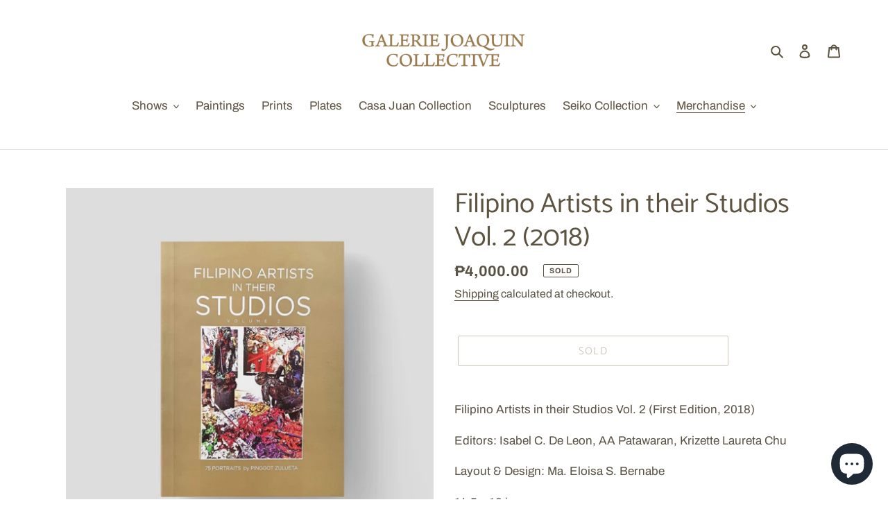

--- FILE ---
content_type: text/html; charset=utf-8
request_url: https://galeriejoaquin.shop/collections/books/products/filipino-artists-in-their-studios-vol-2-2015
body_size: 26876
content:
<!doctype html>
<html class="no-js" lang="en">
<head>
  <meta charset="utf-8">
  <meta http-equiv="X-UA-Compatible" content="IE=edge,chrome=1">
  <meta name="viewport" content="width=device-width,initial-scale=1">
  <meta name="theme-color" content="#9b8e78">

  <link rel="preconnect" href="https://cdn.shopify.com" crossorigin>
  <link rel="preconnect" href="https://fonts.shopify.com" crossorigin>
  <link rel="preconnect" href="https://monorail-edge.shopifysvc.com"><link rel="preload" href="//galeriejoaquin.shop/cdn/shop/t/1/assets/theme.css?v=130334378655867212291602064646" as="style">
  <link rel="preload" as="font" href="//galeriejoaquin.shop/cdn/fonts/catamaran/catamaran_n4.97787e924c88922c7d20919761339dda1e5276ad.woff2" type="font/woff2" crossorigin>
  <link rel="preload" as="font" href="//galeriejoaquin.shop/cdn/fonts/archivo/archivo_n4.dc8d917cc69af0a65ae04d01fd8eeab28a3573c9.woff2" type="font/woff2" crossorigin>
  <link rel="preload" as="font" href="//galeriejoaquin.shop/cdn/fonts/archivo/archivo_n7.651b020b3543640c100112be6f1c1b8e816c7f13.woff2" type="font/woff2" crossorigin>
  <link rel="preload" href="//galeriejoaquin.shop/cdn/shop/t/1/assets/theme.js?v=159725726433643718111602064633" as="script">
  <link rel="preload" href="//galeriejoaquin.shop/cdn/shop/t/1/assets/lazysizes.js?v=63098554868324070131602064632" as="script"><link rel="canonical" href="https://galeriejoaquin.shop/products/filipino-artists-in-their-studios-vol-2-2015"><link rel="shortcut icon" href="//galeriejoaquin.shop/cdn/shop/files/Highlights_Cover_IG_9ef5929c-bf58-4213-95fa-95c5fc6e2863_32x32.png?v=1695115222" type="image/png"><title>Filipino Artists in their Studios Vol. 2 (2018)
&ndash; Galerie Joaquin Collective</title><meta name="description" content="Filipino Artists in their Studios Vol. 2 (First Edition, 2018) Editors: Isabel C. De Leon, AA Patawaran, Krizette Laureta Chu Layout &amp;amp; Design: Ma. Eloisa S. Bernabe 14.5 x 10 in Hardbound with jacket, 324 pages Limited copies   ABOUT: &quot;Filipino Artists in Their Studios is a book about artists who have been active i"><!-- /snippets/social-meta-tags.liquid -->




<meta property="og:site_name" content="Galerie Joaquin Collective">
<meta property="og:url" content="https://galeriejoaquin.shop/products/filipino-artists-in-their-studios-vol-2-2015">
<meta property="og:title" content="Filipino Artists in their Studios Vol. 2 (2018)">
<meta property="og:type" content="product">
<meta property="og:description" content="Filipino Artists in their Studios Vol. 2 (First Edition, 2018) Editors: Isabel C. De Leon, AA Patawaran, Krizette Laureta Chu Layout &amp;amp; Design: Ma. Eloisa S. Bernabe 14.5 x 10 in Hardbound with jacket, 324 pages Limited copies   ABOUT: &quot;Filipino Artists in Their Studios is a book about artists who have been active i">

  <meta property="og:price:amount" content="4,000.00">
  <meta property="og:price:currency" content="PHP">

<meta property="og:image" content="http://galeriejoaquin.shop/cdn/shop/products/viber_image_2022-03-17_12-34-44-534_25981171-50b3-4015-bb97-886efdc540aa_1200x1200.jpg?v=1647495569"><meta property="og:image" content="http://galeriejoaquin.shop/cdn/shop/products/20211105_114747cover_1200x1200.jpg?v=1647494413"><meta property="og:image" content="http://galeriejoaquin.shop/cdn/shop/products/20211105_114747front_1200x1200.jpg?v=1647494413">
<meta property="og:image:secure_url" content="https://galeriejoaquin.shop/cdn/shop/products/viber_image_2022-03-17_12-34-44-534_25981171-50b3-4015-bb97-886efdc540aa_1200x1200.jpg?v=1647495569"><meta property="og:image:secure_url" content="https://galeriejoaquin.shop/cdn/shop/products/20211105_114747cover_1200x1200.jpg?v=1647494413"><meta property="og:image:secure_url" content="https://galeriejoaquin.shop/cdn/shop/products/20211105_114747front_1200x1200.jpg?v=1647494413">


<meta name="twitter:card" content="summary_large_image">
<meta name="twitter:title" content="Filipino Artists in their Studios Vol. 2 (2018)">
<meta name="twitter:description" content="Filipino Artists in their Studios Vol. 2 (First Edition, 2018) Editors: Isabel C. De Leon, AA Patawaran, Krizette Laureta Chu Layout &amp;amp; Design: Ma. Eloisa S. Bernabe 14.5 x 10 in Hardbound with jacket, 324 pages Limited copies   ABOUT: &quot;Filipino Artists in Their Studios is a book about artists who have been active i">

  
<style data-shopify>
:root {
    --color-text: #5c5341;
    --color-text-rgb: 92, 83, 65;
    --color-body-text: #585144;
    --color-sale-text: #ce9369;
    --color-small-button-text-border: #e6ddcc;
    --color-text-field: #ffffff;
    --color-text-field-text: #585144;
    --color-text-field-text-rgb: 88, 81, 68;

    --color-btn-primary: #9b8e78;
    --color-btn-primary-darker: #81745f;
    --color-btn-primary-text: #ffffff;

    --color-blankstate: rgba(88, 81, 68, 0.35);
    --color-blankstate-border: rgba(88, 81, 68, 0.2);
    --color-blankstate-background: rgba(88, 81, 68, 0.1);

    --color-text-focus:#3e382c;
    --color-overlay-text-focus:#e6e6e6;
    --color-btn-primary-focus:#81745f;
    --color-btn-social-focus:#cbc7c1;
    --color-small-button-text-border-focus:#d5c6aa;
    --predictive-search-focus:#f2f2f2;

    --color-body: #ffffff;
    --color-bg: #ffffff;
    --color-bg-rgb: 255, 255, 255;
    --color-bg-alt: rgba(88, 81, 68, 0.05);
    --color-bg-currency-selector: rgba(88, 81, 68, 0.2);

    --color-overlay-title-text: #ffffff;
    --color-image-overlay: #e2e0dd;
    --color-image-overlay-rgb: 226, 224, 221;--opacity-image-overlay: 0.4;--hover-overlay-opacity: 0.8;

    --color-border: #e2e0dd;
    --color-border-form: #cccccc;
    --color-border-form-darker: #b3b3b3;

    --svg-select-icon: url(//galeriejoaquin.shop/cdn/shop/t/1/assets/ico-select.svg?v=177428306748348529611606214406);
    --slick-img-url: url(//galeriejoaquin.shop/cdn/shop/t/1/assets/ajax-loader.gif?v=41356863302472015721602064630);

    --font-weight-body--bold: 700;
    --font-weight-body--bolder: 700;

    --font-stack-header: Catamaran, sans-serif;
    --font-style-header: normal;
    --font-weight-header: 400;

    --font-stack-body: Archivo, sans-serif;
    --font-style-body: normal;
    --font-weight-body: 400;

    --font-size-header: 30;

    --font-size-base: 17;

    --font-h1-desktop: 40;
    --font-h1-mobile: 37;
    --font-h2-desktop: 23;
    --font-h2-mobile: 21;
    --font-h3-mobile: 23;
    --font-h4-desktop: 20;
    --font-h4-mobile: 18;
    --font-h5-desktop: 17;
    --font-h5-mobile: 15;
    --font-h6-desktop: 16;
    --font-h6-mobile: 14;

    --font-mega-title-large-desktop: 75;

    --font-rich-text-large: 19;
    --font-rich-text-small: 14;

    
--color-video-bg: #f2f2f2;

    
    --global-color-image-loader-primary: rgba(92, 83, 65, 0.06);
    --global-color-image-loader-secondary: rgba(92, 83, 65, 0.12);
  }
</style>


  <style>*,::after,::before{box-sizing:border-box}body{margin:0}body,html{background-color:var(--color-body)}body,button{font-size:calc(var(--font-size-base) * 1px);font-family:var(--font-stack-body);font-style:var(--font-style-body);font-weight:var(--font-weight-body);color:var(--color-text);line-height:1.5}body,button{-webkit-font-smoothing:antialiased;-webkit-text-size-adjust:100%}.border-bottom{border-bottom:1px solid var(--color-border)}.btn--link{background-color:transparent;border:0;margin:0;color:var(--color-text);text-align:left}.text-right{text-align:right}.icon{display:inline-block;width:20px;height:20px;vertical-align:middle;fill:currentColor}.icon__fallback-text,.visually-hidden{position:absolute!important;overflow:hidden;clip:rect(0 0 0 0);height:1px;width:1px;margin:-1px;padding:0;border:0}svg.icon:not(.icon--full-color) circle,svg.icon:not(.icon--full-color) ellipse,svg.icon:not(.icon--full-color) g,svg.icon:not(.icon--full-color) line,svg.icon:not(.icon--full-color) path,svg.icon:not(.icon--full-color) polygon,svg.icon:not(.icon--full-color) polyline,svg.icon:not(.icon--full-color) rect,symbol.icon:not(.icon--full-color) circle,symbol.icon:not(.icon--full-color) ellipse,symbol.icon:not(.icon--full-color) g,symbol.icon:not(.icon--full-color) line,symbol.icon:not(.icon--full-color) path,symbol.icon:not(.icon--full-color) polygon,symbol.icon:not(.icon--full-color) polyline,symbol.icon:not(.icon--full-color) rect{fill:inherit;stroke:inherit}li{list-style:none}.list--inline{padding:0;margin:0}.list--inline>li{display:inline-block;margin-bottom:0;vertical-align:middle}a{color:var(--color-text);text-decoration:none}.h1,.h2,h1,h2{margin:0 0 17.5px;font-family:var(--font-stack-header);font-style:var(--font-style-header);font-weight:var(--font-weight-header);line-height:1.2;overflow-wrap:break-word;word-wrap:break-word}.h1 a,.h2 a,h1 a,h2 a{color:inherit;text-decoration:none;font-weight:inherit}.h1,h1{font-size:calc(((var(--font-h1-desktop))/ (var(--font-size-base))) * 1em);text-transform:none;letter-spacing:0}@media only screen and (max-width:749px){.h1,h1{font-size:calc(((var(--font-h1-mobile))/ (var(--font-size-base))) * 1em)}}.h2,h2{font-size:calc(((var(--font-h2-desktop))/ (var(--font-size-base))) * 1em);text-transform:uppercase;letter-spacing:.1em}@media only screen and (max-width:749px){.h2,h2{font-size:calc(((var(--font-h2-mobile))/ (var(--font-size-base))) * 1em)}}p{color:var(--color-body-text);margin:0 0 19.44444px}@media only screen and (max-width:749px){p{font-size:calc(((var(--font-size-base) - 1)/ (var(--font-size-base))) * 1em)}}p:last-child{margin-bottom:0}@media only screen and (max-width:749px){.small--hide{display:none!important}}.grid{list-style:none;margin:0;padding:0;margin-left:-30px}.grid::after{content:'';display:table;clear:both}@media only screen and (max-width:749px){.grid{margin-left:-22px}}.grid::after{content:'';display:table;clear:both}.grid--no-gutters{margin-left:0}.grid--no-gutters .grid__item{padding-left:0}.grid--table{display:table;table-layout:fixed;width:100%}.grid--table>.grid__item{float:none;display:table-cell;vertical-align:middle}.grid__item{float:left;padding-left:30px;width:100%}@media only screen and (max-width:749px){.grid__item{padding-left:22px}}.grid__item[class*="--push"]{position:relative}@media only screen and (min-width:750px){.medium-up--one-quarter{width:25%}.medium-up--push-one-third{width:33.33%}.medium-up--one-half{width:50%}.medium-up--push-one-third{left:33.33%;position:relative}}.site-header{position:relative;background-color:var(--color-body)}@media only screen and (max-width:749px){.site-header{border-bottom:1px solid var(--color-border)}}@media only screen and (min-width:750px){.site-header{padding:0 55px}.site-header.logo--center{padding-top:30px}}.site-header__logo{margin:15px 0}.logo-align--center .site-header__logo{text-align:center;margin:0 auto}@media only screen and (max-width:749px){.logo-align--center .site-header__logo{text-align:left;margin:15px 0}}@media only screen and (max-width:749px){.site-header__logo{padding-left:22px;text-align:left}.site-header__logo img{margin:0}}.site-header__logo-link{display:inline-block;word-break:break-word}@media only screen and (min-width:750px){.logo-align--center .site-header__logo-link{margin:0 auto}}.site-header__logo-image{display:block}@media only screen and (min-width:750px){.site-header__logo-image{margin:0 auto}}.site-header__logo-image img{width:100%}.site-header__logo-image--centered img{margin:0 auto}.site-header__logo img{display:block}.site-header__icons{position:relative;white-space:nowrap}@media only screen and (max-width:749px){.site-header__icons{width:auto;padding-right:13px}.site-header__icons .btn--link,.site-header__icons .site-header__cart{font-size:calc(((var(--font-size-base))/ (var(--font-size-base))) * 1em)}}.site-header__icons-wrapper{position:relative;display:-webkit-flex;display:-ms-flexbox;display:flex;width:100%;-ms-flex-align:center;-webkit-align-items:center;-moz-align-items:center;-ms-align-items:center;-o-align-items:center;align-items:center;-webkit-justify-content:flex-end;-ms-justify-content:flex-end;justify-content:flex-end}.site-header__account,.site-header__cart,.site-header__search{position:relative}.site-header__search.site-header__icon{display:none}@media only screen and (min-width:1400px){.site-header__search.site-header__icon{display:block}}.site-header__search-toggle{display:block}@media only screen and (min-width:750px){.site-header__account,.site-header__cart{padding:10px 11px}}.site-header__cart-title,.site-header__search-title{position:absolute!important;overflow:hidden;clip:rect(0 0 0 0);height:1px;width:1px;margin:-1px;padding:0;border:0;display:block;vertical-align:middle}.site-header__cart-title{margin-right:3px}.site-header__cart-count{display:flex;align-items:center;justify-content:center;position:absolute;right:.4rem;top:.2rem;font-weight:700;background-color:var(--color-btn-primary);color:var(--color-btn-primary-text);border-radius:50%;min-width:1em;height:1em}.site-header__cart-count span{font-family:HelveticaNeue,"Helvetica Neue",Helvetica,Arial,sans-serif;font-size:calc(11em / 16);line-height:1}@media only screen and (max-width:749px){.site-header__cart-count{top:calc(7em / 16);right:0;border-radius:50%;min-width:calc(19em / 16);height:calc(19em / 16)}}@media only screen and (max-width:749px){.site-header__cart-count span{padding:.25em calc(6em / 16);font-size:12px}}.site-header__menu{display:none}@media only screen and (max-width:749px){.site-header__icon{display:inline-block;vertical-align:middle;padding:10px 11px;margin:0}}@media only screen and (min-width:750px){.site-header__icon .icon-search{margin-right:3px}}.announcement-bar{z-index:10;position:relative;text-align:center;border-bottom:1px solid transparent;padding:2px}.announcement-bar__link{display:block}.announcement-bar__message{display:block;padding:11px 22px;font-size:calc(((16)/ (var(--font-size-base))) * 1em);font-weight:var(--font-weight-header)}@media only screen and (min-width:750px){.announcement-bar__message{padding-left:55px;padding-right:55px}}.site-nav{position:relative;padding:0;text-align:center;margin:25px 0}.site-nav a{padding:3px 10px}.site-nav__link{display:block;white-space:nowrap}.site-nav--centered .site-nav__link{padding-top:0}.site-nav__link .icon-chevron-down{width:calc(8em / 16);height:calc(8em / 16);margin-left:.5rem}.site-nav__label{border-bottom:1px solid transparent}.site-nav__link--active .site-nav__label{border-bottom-color:var(--color-text)}.site-nav__link--button{border:none;background-color:transparent;padding:3px 10px}.site-header__mobile-nav{z-index:11;position:relative;background-color:var(--color-body)}@media only screen and (max-width:749px){.site-header__mobile-nav{display:-webkit-flex;display:-ms-flexbox;display:flex;width:100%;-ms-flex-align:center;-webkit-align-items:center;-moz-align-items:center;-ms-align-items:center;-o-align-items:center;align-items:center}}.mobile-nav--open .icon-close{display:none}.main-content{opacity:0}.main-content .shopify-section{display:none}.main-content .shopify-section:first-child{display:inherit}.critical-hidden{display:none}</style>

  <script>
    window.performance.mark('debut:theme_stylesheet_loaded.start');

    function onLoadStylesheet() {
      performance.mark('debut:theme_stylesheet_loaded.end');
      performance.measure('debut:theme_stylesheet_loaded', 'debut:theme_stylesheet_loaded.start', 'debut:theme_stylesheet_loaded.end');

      var url = "//galeriejoaquin.shop/cdn/shop/t/1/assets/theme.css?v=130334378655867212291602064646";
      var link = document.querySelector('link[href="' + url + '"]');
      link.loaded = true;
      link.dispatchEvent(new Event('load'));
    }
  </script>

  <link rel="stylesheet" href="//galeriejoaquin.shop/cdn/shop/t/1/assets/theme.css?v=130334378655867212291602064646" type="text/css" media="print" onload="this.media='all';onLoadStylesheet()">

  <style>
    @font-face {
  font-family: Catamaran;
  font-weight: 400;
  font-style: normal;
  font-display: swap;
  src: url("//galeriejoaquin.shop/cdn/fonts/catamaran/catamaran_n4.97787e924c88922c7d20919761339dda1e5276ad.woff2") format("woff2"),
       url("//galeriejoaquin.shop/cdn/fonts/catamaran/catamaran_n4.cfda140ba68e3253077b759e3de0d67c4d8b231e.woff") format("woff");
}

    @font-face {
  font-family: Archivo;
  font-weight: 400;
  font-style: normal;
  font-display: swap;
  src: url("//galeriejoaquin.shop/cdn/fonts/archivo/archivo_n4.dc8d917cc69af0a65ae04d01fd8eeab28a3573c9.woff2") format("woff2"),
       url("//galeriejoaquin.shop/cdn/fonts/archivo/archivo_n4.bd6b9c34fdb81d7646836be8065ce3c80a2cc984.woff") format("woff");
}

    @font-face {
  font-family: Archivo;
  font-weight: 700;
  font-style: normal;
  font-display: swap;
  src: url("//galeriejoaquin.shop/cdn/fonts/archivo/archivo_n7.651b020b3543640c100112be6f1c1b8e816c7f13.woff2") format("woff2"),
       url("//galeriejoaquin.shop/cdn/fonts/archivo/archivo_n7.7e9106d320e6594976a7dcb57957f3e712e83c96.woff") format("woff");
}

    @font-face {
  font-family: Archivo;
  font-weight: 700;
  font-style: normal;
  font-display: swap;
  src: url("//galeriejoaquin.shop/cdn/fonts/archivo/archivo_n7.651b020b3543640c100112be6f1c1b8e816c7f13.woff2") format("woff2"),
       url("//galeriejoaquin.shop/cdn/fonts/archivo/archivo_n7.7e9106d320e6594976a7dcb57957f3e712e83c96.woff") format("woff");
}

    @font-face {
  font-family: Archivo;
  font-weight: 400;
  font-style: italic;
  font-display: swap;
  src: url("//galeriejoaquin.shop/cdn/fonts/archivo/archivo_i4.37d8c4e02dc4f8e8b559f47082eb24a5c48c2908.woff2") format("woff2"),
       url("//galeriejoaquin.shop/cdn/fonts/archivo/archivo_i4.839d35d75c605237591e73815270f86ab696602c.woff") format("woff");
}

    @font-face {
  font-family: Archivo;
  font-weight: 700;
  font-style: italic;
  font-display: swap;
  src: url("//galeriejoaquin.shop/cdn/fonts/archivo/archivo_i7.3dc798c6f261b8341dd97dd5c78d97d457c63517.woff2") format("woff2"),
       url("//galeriejoaquin.shop/cdn/fonts/archivo/archivo_i7.3b65e9d326e7379bd5f15bcb927c5d533d950ff6.woff") format("woff");
}

  </style>

  <script>
    var theme = {
      breakpoints: {
        medium: 750,
        large: 990,
        widescreen: 1400
      },
      strings: {
        addToCart: "Add to cart",
        soldOut: "Sold",
        unavailable: "Unavailable",
        regularPrice: "Regular price",
        salePrice: "Sale price",
        sale: "Sale",
        fromLowestPrice: "from [price]",
        vendor: "Vendor",
        showMore: "Show More",
        showLess: "Show Less",
        searchFor: "Search for",
        addressError: "Error looking up that address",
        addressNoResults: "No results for that address",
        addressQueryLimit: "You have exceeded the Google API usage limit. Consider upgrading to a \u003ca href=\"https:\/\/developers.google.com\/maps\/premium\/usage-limits\"\u003ePremium Plan\u003c\/a\u003e.",
        authError: "There was a problem authenticating your Google Maps account.",
        newWindow: "Opens in a new window.",
        external: "Opens external website.",
        newWindowExternal: "Opens external website in a new window.",
        removeLabel: "Remove [product]",
        update: "Update",
        quantity: "Quantity",
        discountedTotal: "Discounted total",
        regularTotal: "Regular total",
        priceColumn: "See Price column for discount details.",
        quantityMinimumMessage: "Quantity must be 1 or more",
        cartError: "There was an error while updating your cart. Please try again.",
        removedItemMessage: "Removed \u003cspan class=\"cart__removed-product-details\"\u003e([quantity]) [link]\u003c\/span\u003e from your cart.",
        unitPrice: "Unit price",
        unitPriceSeparator: "per",
        oneCartCount: "1 item",
        otherCartCount: "[count] items",
        quantityLabel: "Quantity: [count]",
        products: "Products",
        loading: "Loading",
        number_of_results: "[result_number] of [results_count]",
        number_of_results_found: "[results_count] results found",
        one_result_found: "1 result found"
      },
      moneyFormat: "₱{{amount}}",
      moneyFormatWithCurrency: "₱{{amount}} PHP",
      settings: {
        predictiveSearchEnabled: true,
        predictiveSearchShowPrice: true,
        predictiveSearchShowVendor: false
      },
      stylesheet: "//galeriejoaquin.shop/cdn/shop/t/1/assets/theme.css?v=130334378655867212291602064646"
    }

    document.documentElement.className = document.documentElement.className.replace('no-js', 'js');
  </script><script src="//galeriejoaquin.shop/cdn/shop/t/1/assets/theme.js?v=159725726433643718111602064633" defer="defer"></script>
  <script src="//galeriejoaquin.shop/cdn/shop/t/1/assets/lazysizes.js?v=63098554868324070131602064632" async="async"></script>

  <script type="text/javascript">
    if (window.MSInputMethodContext && document.documentMode) {
      var scripts = document.getElementsByTagName('script')[0];
      var polyfill = document.createElement("script");
      polyfill.defer = true;
      polyfill.src = "//galeriejoaquin.shop/cdn/shop/t/1/assets/ie11CustomProperties.min.js?v=146208399201472936201602064632";

      scripts.parentNode.insertBefore(polyfill, scripts);
    }
  </script>

  <script>window.performance && window.performance.mark && window.performance.mark('shopify.content_for_header.start');</script><meta name="facebook-domain-verification" content="d9ohx0qefi69qjgzwio6n4f78wesw2">
<meta name="google-site-verification" content="aM5kx9EJyJWFF1VbgRIunwJ8miZ4jrbxuEPtbeAdhhg">
<meta name="facebook-domain-verification" content="d9ohx0qefi69qjgzwio6n4f78wesw2">
<meta name="facebook-domain-verification" content="3h1p0agv8d8sij0avwbppt3te6r8b5">
<meta id="shopify-digital-wallet" name="shopify-digital-wallet" content="/49889476772/digital_wallets/dialog">
<link rel="alternate" type="application/json+oembed" href="https://galeriejoaquin.shop/products/filipino-artists-in-their-studios-vol-2-2015.oembed">
<script async="async" src="/checkouts/internal/preloads.js?locale=en-PH"></script>
<script id="shopify-features" type="application/json">{"accessToken":"e9c97617183142ddb76e5db93f96519c","betas":["rich-media-storefront-analytics"],"domain":"galeriejoaquin.shop","predictiveSearch":true,"shopId":49889476772,"locale":"en"}</script>
<script>var Shopify = Shopify || {};
Shopify.shop = "galerie-joaquin-shop.myshopify.com";
Shopify.locale = "en";
Shopify.currency = {"active":"PHP","rate":"1.0"};
Shopify.country = "PH";
Shopify.theme = {"name":"Debut","id":113570087076,"schema_name":"Debut","schema_version":"17.4.1","theme_store_id":796,"role":"main"};
Shopify.theme.handle = "null";
Shopify.theme.style = {"id":null,"handle":null};
Shopify.cdnHost = "galeriejoaquin.shop/cdn";
Shopify.routes = Shopify.routes || {};
Shopify.routes.root = "/";</script>
<script type="module">!function(o){(o.Shopify=o.Shopify||{}).modules=!0}(window);</script>
<script>!function(o){function n(){var o=[];function n(){o.push(Array.prototype.slice.apply(arguments))}return n.q=o,n}var t=o.Shopify=o.Shopify||{};t.loadFeatures=n(),t.autoloadFeatures=n()}(window);</script>
<script id="shop-js-analytics" type="application/json">{"pageType":"product"}</script>
<script defer="defer" async type="module" src="//galeriejoaquin.shop/cdn/shopifycloud/shop-js/modules/v2/client.init-shop-cart-sync_BApSsMSl.en.esm.js"></script>
<script defer="defer" async type="module" src="//galeriejoaquin.shop/cdn/shopifycloud/shop-js/modules/v2/chunk.common_CBoos6YZ.esm.js"></script>
<script type="module">
  await import("//galeriejoaquin.shop/cdn/shopifycloud/shop-js/modules/v2/client.init-shop-cart-sync_BApSsMSl.en.esm.js");
await import("//galeriejoaquin.shop/cdn/shopifycloud/shop-js/modules/v2/chunk.common_CBoos6YZ.esm.js");

  window.Shopify.SignInWithShop?.initShopCartSync?.({"fedCMEnabled":true,"windoidEnabled":true});

</script>
<script id="__st">var __st={"a":49889476772,"offset":28800,"reqid":"b10afdd6-407e-4169-a192-45bddb814984-1768883258","pageurl":"galeriejoaquin.shop\/collections\/books\/products\/filipino-artists-in-their-studios-vol-2-2015","u":"fbc9ee5c0268","p":"product","rtyp":"product","rid":7434248093930};</script>
<script>window.ShopifyPaypalV4VisibilityTracking = true;</script>
<script id="captcha-bootstrap">!function(){'use strict';const t='contact',e='account',n='new_comment',o=[[t,t],['blogs',n],['comments',n],[t,'customer']],c=[[e,'customer_login'],[e,'guest_login'],[e,'recover_customer_password'],[e,'create_customer']],r=t=>t.map((([t,e])=>`form[action*='/${t}']:not([data-nocaptcha='true']) input[name='form_type'][value='${e}']`)).join(','),a=t=>()=>t?[...document.querySelectorAll(t)].map((t=>t.form)):[];function s(){const t=[...o],e=r(t);return a(e)}const i='password',u='form_key',d=['recaptcha-v3-token','g-recaptcha-response','h-captcha-response',i],f=()=>{try{return window.sessionStorage}catch{return}},m='__shopify_v',_=t=>t.elements[u];function p(t,e,n=!1){try{const o=window.sessionStorage,c=JSON.parse(o.getItem(e)),{data:r}=function(t){const{data:e,action:n}=t;return t[m]||n?{data:e,action:n}:{data:t,action:n}}(c);for(const[e,n]of Object.entries(r))t.elements[e]&&(t.elements[e].value=n);n&&o.removeItem(e)}catch(o){console.error('form repopulation failed',{error:o})}}const l='form_type',E='cptcha';function T(t){t.dataset[E]=!0}const w=window,h=w.document,L='Shopify',v='ce_forms',y='captcha';let A=!1;((t,e)=>{const n=(g='f06e6c50-85a8-45c8-87d0-21a2b65856fe',I='https://cdn.shopify.com/shopifycloud/storefront-forms-hcaptcha/ce_storefront_forms_captcha_hcaptcha.v1.5.2.iife.js',D={infoText:'Protected by hCaptcha',privacyText:'Privacy',termsText:'Terms'},(t,e,n)=>{const o=w[L][v],c=o.bindForm;if(c)return c(t,g,e,D).then(n);var r;o.q.push([[t,g,e,D],n]),r=I,A||(h.body.append(Object.assign(h.createElement('script'),{id:'captcha-provider',async:!0,src:r})),A=!0)});var g,I,D;w[L]=w[L]||{},w[L][v]=w[L][v]||{},w[L][v].q=[],w[L][y]=w[L][y]||{},w[L][y].protect=function(t,e){n(t,void 0,e),T(t)},Object.freeze(w[L][y]),function(t,e,n,w,h,L){const[v,y,A,g]=function(t,e,n){const i=e?o:[],u=t?c:[],d=[...i,...u],f=r(d),m=r(i),_=r(d.filter((([t,e])=>n.includes(e))));return[a(f),a(m),a(_),s()]}(w,h,L),I=t=>{const e=t.target;return e instanceof HTMLFormElement?e:e&&e.form},D=t=>v().includes(t);t.addEventListener('submit',(t=>{const e=I(t);if(!e)return;const n=D(e)&&!e.dataset.hcaptchaBound&&!e.dataset.recaptchaBound,o=_(e),c=g().includes(e)&&(!o||!o.value);(n||c)&&t.preventDefault(),c&&!n&&(function(t){try{if(!f())return;!function(t){const e=f();if(!e)return;const n=_(t);if(!n)return;const o=n.value;o&&e.removeItem(o)}(t);const e=Array.from(Array(32),(()=>Math.random().toString(36)[2])).join('');!function(t,e){_(t)||t.append(Object.assign(document.createElement('input'),{type:'hidden',name:u})),t.elements[u].value=e}(t,e),function(t,e){const n=f();if(!n)return;const o=[...t.querySelectorAll(`input[type='${i}']`)].map((({name:t})=>t)),c=[...d,...o],r={};for(const[a,s]of new FormData(t).entries())c.includes(a)||(r[a]=s);n.setItem(e,JSON.stringify({[m]:1,action:t.action,data:r}))}(t,e)}catch(e){console.error('failed to persist form',e)}}(e),e.submit())}));const S=(t,e)=>{t&&!t.dataset[E]&&(n(t,e.some((e=>e===t))),T(t))};for(const o of['focusin','change'])t.addEventListener(o,(t=>{const e=I(t);D(e)&&S(e,y())}));const B=e.get('form_key'),M=e.get(l),P=B&&M;t.addEventListener('DOMContentLoaded',(()=>{const t=y();if(P)for(const e of t)e.elements[l].value===M&&p(e,B);[...new Set([...A(),...v().filter((t=>'true'===t.dataset.shopifyCaptcha))])].forEach((e=>S(e,t)))}))}(h,new URLSearchParams(w.location.search),n,t,e,['guest_login'])})(!0,!0)}();</script>
<script integrity="sha256-4kQ18oKyAcykRKYeNunJcIwy7WH5gtpwJnB7kiuLZ1E=" data-source-attribution="shopify.loadfeatures" defer="defer" src="//galeriejoaquin.shop/cdn/shopifycloud/storefront/assets/storefront/load_feature-a0a9edcb.js" crossorigin="anonymous"></script>
<script data-source-attribution="shopify.dynamic_checkout.dynamic.init">var Shopify=Shopify||{};Shopify.PaymentButton=Shopify.PaymentButton||{isStorefrontPortableWallets:!0,init:function(){window.Shopify.PaymentButton.init=function(){};var t=document.createElement("script");t.src="https://galeriejoaquin.shop/cdn/shopifycloud/portable-wallets/latest/portable-wallets.en.js",t.type="module",document.head.appendChild(t)}};
</script>
<script data-source-attribution="shopify.dynamic_checkout.buyer_consent">
  function portableWalletsHideBuyerConsent(e){var t=document.getElementById("shopify-buyer-consent"),n=document.getElementById("shopify-subscription-policy-button");t&&n&&(t.classList.add("hidden"),t.setAttribute("aria-hidden","true"),n.removeEventListener("click",e))}function portableWalletsShowBuyerConsent(e){var t=document.getElementById("shopify-buyer-consent"),n=document.getElementById("shopify-subscription-policy-button");t&&n&&(t.classList.remove("hidden"),t.removeAttribute("aria-hidden"),n.addEventListener("click",e))}window.Shopify?.PaymentButton&&(window.Shopify.PaymentButton.hideBuyerConsent=portableWalletsHideBuyerConsent,window.Shopify.PaymentButton.showBuyerConsent=portableWalletsShowBuyerConsent);
</script>
<script>
  function portableWalletsCleanup(e){e&&e.src&&console.error("Failed to load portable wallets script "+e.src);var t=document.querySelectorAll("shopify-accelerated-checkout .shopify-payment-button__skeleton, shopify-accelerated-checkout-cart .wallet-cart-button__skeleton"),e=document.getElementById("shopify-buyer-consent");for(let e=0;e<t.length;e++)t[e].remove();e&&e.remove()}function portableWalletsNotLoadedAsModule(e){e instanceof ErrorEvent&&"string"==typeof e.message&&e.message.includes("import.meta")&&"string"==typeof e.filename&&e.filename.includes("portable-wallets")&&(window.removeEventListener("error",portableWalletsNotLoadedAsModule),window.Shopify.PaymentButton.failedToLoad=e,"loading"===document.readyState?document.addEventListener("DOMContentLoaded",window.Shopify.PaymentButton.init):window.Shopify.PaymentButton.init())}window.addEventListener("error",portableWalletsNotLoadedAsModule);
</script>

<script type="module" src="https://galeriejoaquin.shop/cdn/shopifycloud/portable-wallets/latest/portable-wallets.en.js" onError="portableWalletsCleanup(this)" crossorigin="anonymous"></script>
<script nomodule>
  document.addEventListener("DOMContentLoaded", portableWalletsCleanup);
</script>

<link id="shopify-accelerated-checkout-styles" rel="stylesheet" media="screen" href="https://galeriejoaquin.shop/cdn/shopifycloud/portable-wallets/latest/accelerated-checkout-backwards-compat.css" crossorigin="anonymous">
<style id="shopify-accelerated-checkout-cart">
        #shopify-buyer-consent {
  margin-top: 1em;
  display: inline-block;
  width: 100%;
}

#shopify-buyer-consent.hidden {
  display: none;
}

#shopify-subscription-policy-button {
  background: none;
  border: none;
  padding: 0;
  text-decoration: underline;
  font-size: inherit;
  cursor: pointer;
}

#shopify-subscription-policy-button::before {
  box-shadow: none;
}

      </style>

<script>window.performance && window.performance.mark && window.performance.mark('shopify.content_for_header.end');</script>
<script src="https://cdn.shopify.com/extensions/019b8d54-2388-79d8-becc-d32a3afe2c7a/omnisend-50/assets/omnisend-in-shop.js" type="text/javascript" defer="defer"></script>
<script src="https://cdn.shopify.com/extensions/e4b3a77b-20c9-4161-b1bb-deb87046128d/inbox-1253/assets/inbox-chat-loader.js" type="text/javascript" defer="defer"></script>
<link href="https://monorail-edge.shopifysvc.com" rel="dns-prefetch">
<script>(function(){if ("sendBeacon" in navigator && "performance" in window) {try {var session_token_from_headers = performance.getEntriesByType('navigation')[0].serverTiming.find(x => x.name == '_s').description;} catch {var session_token_from_headers = undefined;}var session_cookie_matches = document.cookie.match(/_shopify_s=([^;]*)/);var session_token_from_cookie = session_cookie_matches && session_cookie_matches.length === 2 ? session_cookie_matches[1] : "";var session_token = session_token_from_headers || session_token_from_cookie || "";function handle_abandonment_event(e) {var entries = performance.getEntries().filter(function(entry) {return /monorail-edge.shopifysvc.com/.test(entry.name);});if (!window.abandonment_tracked && entries.length === 0) {window.abandonment_tracked = true;var currentMs = Date.now();var navigation_start = performance.timing.navigationStart;var payload = {shop_id: 49889476772,url: window.location.href,navigation_start,duration: currentMs - navigation_start,session_token,page_type: "product"};window.navigator.sendBeacon("https://monorail-edge.shopifysvc.com/v1/produce", JSON.stringify({schema_id: "online_store_buyer_site_abandonment/1.1",payload: payload,metadata: {event_created_at_ms: currentMs,event_sent_at_ms: currentMs}}));}}window.addEventListener('pagehide', handle_abandonment_event);}}());</script>
<script id="web-pixels-manager-setup">(function e(e,d,r,n,o){if(void 0===o&&(o={}),!Boolean(null===(a=null===(i=window.Shopify)||void 0===i?void 0:i.analytics)||void 0===a?void 0:a.replayQueue)){var i,a;window.Shopify=window.Shopify||{};var t=window.Shopify;t.analytics=t.analytics||{};var s=t.analytics;s.replayQueue=[],s.publish=function(e,d,r){return s.replayQueue.push([e,d,r]),!0};try{self.performance.mark("wpm:start")}catch(e){}var l=function(){var e={modern:/Edge?\/(1{2}[4-9]|1[2-9]\d|[2-9]\d{2}|\d{4,})\.\d+(\.\d+|)|Firefox\/(1{2}[4-9]|1[2-9]\d|[2-9]\d{2}|\d{4,})\.\d+(\.\d+|)|Chrom(ium|e)\/(9{2}|\d{3,})\.\d+(\.\d+|)|(Maci|X1{2}).+ Version\/(15\.\d+|(1[6-9]|[2-9]\d|\d{3,})\.\d+)([,.]\d+|)( \(\w+\)|)( Mobile\/\w+|) Safari\/|Chrome.+OPR\/(9{2}|\d{3,})\.\d+\.\d+|(CPU[ +]OS|iPhone[ +]OS|CPU[ +]iPhone|CPU IPhone OS|CPU iPad OS)[ +]+(15[._]\d+|(1[6-9]|[2-9]\d|\d{3,})[._]\d+)([._]\d+|)|Android:?[ /-](13[3-9]|1[4-9]\d|[2-9]\d{2}|\d{4,})(\.\d+|)(\.\d+|)|Android.+Firefox\/(13[5-9]|1[4-9]\d|[2-9]\d{2}|\d{4,})\.\d+(\.\d+|)|Android.+Chrom(ium|e)\/(13[3-9]|1[4-9]\d|[2-9]\d{2}|\d{4,})\.\d+(\.\d+|)|SamsungBrowser\/([2-9]\d|\d{3,})\.\d+/,legacy:/Edge?\/(1[6-9]|[2-9]\d|\d{3,})\.\d+(\.\d+|)|Firefox\/(5[4-9]|[6-9]\d|\d{3,})\.\d+(\.\d+|)|Chrom(ium|e)\/(5[1-9]|[6-9]\d|\d{3,})\.\d+(\.\d+|)([\d.]+$|.*Safari\/(?![\d.]+ Edge\/[\d.]+$))|(Maci|X1{2}).+ Version\/(10\.\d+|(1[1-9]|[2-9]\d|\d{3,})\.\d+)([,.]\d+|)( \(\w+\)|)( Mobile\/\w+|) Safari\/|Chrome.+OPR\/(3[89]|[4-9]\d|\d{3,})\.\d+\.\d+|(CPU[ +]OS|iPhone[ +]OS|CPU[ +]iPhone|CPU IPhone OS|CPU iPad OS)[ +]+(10[._]\d+|(1[1-9]|[2-9]\d|\d{3,})[._]\d+)([._]\d+|)|Android:?[ /-](13[3-9]|1[4-9]\d|[2-9]\d{2}|\d{4,})(\.\d+|)(\.\d+|)|Mobile Safari.+OPR\/([89]\d|\d{3,})\.\d+\.\d+|Android.+Firefox\/(13[5-9]|1[4-9]\d|[2-9]\d{2}|\d{4,})\.\d+(\.\d+|)|Android.+Chrom(ium|e)\/(13[3-9]|1[4-9]\d|[2-9]\d{2}|\d{4,})\.\d+(\.\d+|)|Android.+(UC? ?Browser|UCWEB|U3)[ /]?(15\.([5-9]|\d{2,})|(1[6-9]|[2-9]\d|\d{3,})\.\d+)\.\d+|SamsungBrowser\/(5\.\d+|([6-9]|\d{2,})\.\d+)|Android.+MQ{2}Browser\/(14(\.(9|\d{2,})|)|(1[5-9]|[2-9]\d|\d{3,})(\.\d+|))(\.\d+|)|K[Aa][Ii]OS\/(3\.\d+|([4-9]|\d{2,})\.\d+)(\.\d+|)/},d=e.modern,r=e.legacy,n=navigator.userAgent;return n.match(d)?"modern":n.match(r)?"legacy":"unknown"}(),u="modern"===l?"modern":"legacy",c=(null!=n?n:{modern:"",legacy:""})[u],f=function(e){return[e.baseUrl,"/wpm","/b",e.hashVersion,"modern"===e.buildTarget?"m":"l",".js"].join("")}({baseUrl:d,hashVersion:r,buildTarget:u}),m=function(e){var d=e.version,r=e.bundleTarget,n=e.surface,o=e.pageUrl,i=e.monorailEndpoint;return{emit:function(e){var a=e.status,t=e.errorMsg,s=(new Date).getTime(),l=JSON.stringify({metadata:{event_sent_at_ms:s},events:[{schema_id:"web_pixels_manager_load/3.1",payload:{version:d,bundle_target:r,page_url:o,status:a,surface:n,error_msg:t},metadata:{event_created_at_ms:s}}]});if(!i)return console&&console.warn&&console.warn("[Web Pixels Manager] No Monorail endpoint provided, skipping logging."),!1;try{return self.navigator.sendBeacon.bind(self.navigator)(i,l)}catch(e){}var u=new XMLHttpRequest;try{return u.open("POST",i,!0),u.setRequestHeader("Content-Type","text/plain"),u.send(l),!0}catch(e){return console&&console.warn&&console.warn("[Web Pixels Manager] Got an unhandled error while logging to Monorail."),!1}}}}({version:r,bundleTarget:l,surface:e.surface,pageUrl:self.location.href,monorailEndpoint:e.monorailEndpoint});try{o.browserTarget=l,function(e){var d=e.src,r=e.async,n=void 0===r||r,o=e.onload,i=e.onerror,a=e.sri,t=e.scriptDataAttributes,s=void 0===t?{}:t,l=document.createElement("script"),u=document.querySelector("head"),c=document.querySelector("body");if(l.async=n,l.src=d,a&&(l.integrity=a,l.crossOrigin="anonymous"),s)for(var f in s)if(Object.prototype.hasOwnProperty.call(s,f))try{l.dataset[f]=s[f]}catch(e){}if(o&&l.addEventListener("load",o),i&&l.addEventListener("error",i),u)u.appendChild(l);else{if(!c)throw new Error("Did not find a head or body element to append the script");c.appendChild(l)}}({src:f,async:!0,onload:function(){if(!function(){var e,d;return Boolean(null===(d=null===(e=window.Shopify)||void 0===e?void 0:e.analytics)||void 0===d?void 0:d.initialized)}()){var d=window.webPixelsManager.init(e)||void 0;if(d){var r=window.Shopify.analytics;r.replayQueue.forEach((function(e){var r=e[0],n=e[1],o=e[2];d.publishCustomEvent(r,n,o)})),r.replayQueue=[],r.publish=d.publishCustomEvent,r.visitor=d.visitor,r.initialized=!0}}},onerror:function(){return m.emit({status:"failed",errorMsg:"".concat(f," has failed to load")})},sri:function(e){var d=/^sha384-[A-Za-z0-9+/=]+$/;return"string"==typeof e&&d.test(e)}(c)?c:"",scriptDataAttributes:o}),m.emit({status:"loading"})}catch(e){m.emit({status:"failed",errorMsg:(null==e?void 0:e.message)||"Unknown error"})}}})({shopId: 49889476772,storefrontBaseUrl: "https://galeriejoaquin.shop",extensionsBaseUrl: "https://extensions.shopifycdn.com/cdn/shopifycloud/web-pixels-manager",monorailEndpoint: "https://monorail-edge.shopifysvc.com/unstable/produce_batch",surface: "storefront-renderer",enabledBetaFlags: ["2dca8a86"],webPixelsConfigList: [{"id":"878149923","configuration":"{\"config\":\"{\\\"pixel_id\\\":\\\"GT-KT9XK93\\\",\\\"google_tag_ids\\\":[\\\"GT-KT9XK93\\\"],\\\"target_country\\\":\\\"PH\\\",\\\"gtag_events\\\":[{\\\"type\\\":\\\"view_item\\\",\\\"action_label\\\":\\\"MC-6C3DLPFWS2\\\"},{\\\"type\\\":\\\"purchase\\\",\\\"action_label\\\":\\\"MC-6C3DLPFWS2\\\"},{\\\"type\\\":\\\"page_view\\\",\\\"action_label\\\":\\\"MC-6C3DLPFWS2\\\"}],\\\"enable_monitoring_mode\\\":false}\"}","eventPayloadVersion":"v1","runtimeContext":"OPEN","scriptVersion":"b2a88bafab3e21179ed38636efcd8a93","type":"APP","apiClientId":1780363,"privacyPurposes":[],"dataSharingAdjustments":{"protectedCustomerApprovalScopes":["read_customer_address","read_customer_email","read_customer_name","read_customer_personal_data","read_customer_phone"]}},{"id":"410911011","configuration":"{\"pixel_id\":\"1711444212557483\",\"pixel_type\":\"facebook_pixel\",\"metaapp_system_user_token\":\"EAAebkZAyNHbgBACKi836YR7ZCZCY9Wign83FXDxJOBsE0kWgQURyFoBKVI5ZCxKuZBXVDAqHCn7gdZBfgrG0FRUE7PnkmjgstrqyBY0E2H8qVKflNPXWLvwOgHzvfjG8SQ7pQUEINsVy1tNVZBYxMsWNaqK4ZAHNxjBlAXIEel6XQ6tZC3xHLeTjo\"}","eventPayloadVersion":"v1","runtimeContext":"OPEN","scriptVersion":"ca16bc87fe92b6042fbaa3acc2fbdaa6","type":"APP","apiClientId":2329312,"privacyPurposes":["ANALYTICS","MARKETING","SALE_OF_DATA"],"dataSharingAdjustments":{"protectedCustomerApprovalScopes":["read_customer_address","read_customer_email","read_customer_name","read_customer_personal_data","read_customer_phone"]}},{"id":"shopify-app-pixel","configuration":"{}","eventPayloadVersion":"v1","runtimeContext":"STRICT","scriptVersion":"0450","apiClientId":"shopify-pixel","type":"APP","privacyPurposes":["ANALYTICS","MARKETING"]},{"id":"shopify-custom-pixel","eventPayloadVersion":"v1","runtimeContext":"LAX","scriptVersion":"0450","apiClientId":"shopify-pixel","type":"CUSTOM","privacyPurposes":["ANALYTICS","MARKETING"]}],isMerchantRequest: false,initData: {"shop":{"name":"Galerie Joaquin Collective","paymentSettings":{"currencyCode":"PHP"},"myshopifyDomain":"galerie-joaquin-shop.myshopify.com","countryCode":"PH","storefrontUrl":"https:\/\/galeriejoaquin.shop"},"customer":null,"cart":null,"checkout":null,"productVariants":[{"price":{"amount":4000.0,"currencyCode":"PHP"},"product":{"title":"Filipino Artists in their Studios Vol. 2 (2018)","vendor":"Galerie Joaquin Shop","id":"7434248093930","untranslatedTitle":"Filipino Artists in their Studios Vol. 2 (2018)","url":"\/products\/filipino-artists-in-their-studios-vol-2-2015","type":"Books"},"id":"42005091713258","image":{"src":"\/\/galeriejoaquin.shop\/cdn\/shop\/products\/viber_image_2022-03-17_12-34-44-534_25981171-50b3-4015-bb97-886efdc540aa.jpg?v=1647495569"},"sku":"","title":"Default Title","untranslatedTitle":"Default Title"}],"purchasingCompany":null},},"https://galeriejoaquin.shop/cdn","fcfee988w5aeb613cpc8e4bc33m6693e112",{"modern":"","legacy":""},{"shopId":"49889476772","storefrontBaseUrl":"https:\/\/galeriejoaquin.shop","extensionBaseUrl":"https:\/\/extensions.shopifycdn.com\/cdn\/shopifycloud\/web-pixels-manager","surface":"storefront-renderer","enabledBetaFlags":"[\"2dca8a86\"]","isMerchantRequest":"false","hashVersion":"fcfee988w5aeb613cpc8e4bc33m6693e112","publish":"custom","events":"[[\"page_viewed\",{}],[\"product_viewed\",{\"productVariant\":{\"price\":{\"amount\":4000.0,\"currencyCode\":\"PHP\"},\"product\":{\"title\":\"Filipino Artists in their Studios Vol. 2 (2018)\",\"vendor\":\"Galerie Joaquin Shop\",\"id\":\"7434248093930\",\"untranslatedTitle\":\"Filipino Artists in their Studios Vol. 2 (2018)\",\"url\":\"\/products\/filipino-artists-in-their-studios-vol-2-2015\",\"type\":\"Books\"},\"id\":\"42005091713258\",\"image\":{\"src\":\"\/\/galeriejoaquin.shop\/cdn\/shop\/products\/viber_image_2022-03-17_12-34-44-534_25981171-50b3-4015-bb97-886efdc540aa.jpg?v=1647495569\"},\"sku\":\"\",\"title\":\"Default Title\",\"untranslatedTitle\":\"Default Title\"}}]]"});</script><script>
  window.ShopifyAnalytics = window.ShopifyAnalytics || {};
  window.ShopifyAnalytics.meta = window.ShopifyAnalytics.meta || {};
  window.ShopifyAnalytics.meta.currency = 'PHP';
  var meta = {"product":{"id":7434248093930,"gid":"gid:\/\/shopify\/Product\/7434248093930","vendor":"Galerie Joaquin Shop","type":"Books","handle":"filipino-artists-in-their-studios-vol-2-2015","variants":[{"id":42005091713258,"price":400000,"name":"Filipino Artists in their Studios Vol. 2 (2018)","public_title":null,"sku":""}],"remote":false},"page":{"pageType":"product","resourceType":"product","resourceId":7434248093930,"requestId":"b10afdd6-407e-4169-a192-45bddb814984-1768883258"}};
  for (var attr in meta) {
    window.ShopifyAnalytics.meta[attr] = meta[attr];
  }
</script>
<script class="analytics">
  (function () {
    var customDocumentWrite = function(content) {
      var jquery = null;

      if (window.jQuery) {
        jquery = window.jQuery;
      } else if (window.Checkout && window.Checkout.$) {
        jquery = window.Checkout.$;
      }

      if (jquery) {
        jquery('body').append(content);
      }
    };

    var hasLoggedConversion = function(token) {
      if (token) {
        return document.cookie.indexOf('loggedConversion=' + token) !== -1;
      }
      return false;
    }

    var setCookieIfConversion = function(token) {
      if (token) {
        var twoMonthsFromNow = new Date(Date.now());
        twoMonthsFromNow.setMonth(twoMonthsFromNow.getMonth() + 2);

        document.cookie = 'loggedConversion=' + token + '; expires=' + twoMonthsFromNow;
      }
    }

    var trekkie = window.ShopifyAnalytics.lib = window.trekkie = window.trekkie || [];
    if (trekkie.integrations) {
      return;
    }
    trekkie.methods = [
      'identify',
      'page',
      'ready',
      'track',
      'trackForm',
      'trackLink'
    ];
    trekkie.factory = function(method) {
      return function() {
        var args = Array.prototype.slice.call(arguments);
        args.unshift(method);
        trekkie.push(args);
        return trekkie;
      };
    };
    for (var i = 0; i < trekkie.methods.length; i++) {
      var key = trekkie.methods[i];
      trekkie[key] = trekkie.factory(key);
    }
    trekkie.load = function(config) {
      trekkie.config = config || {};
      trekkie.config.initialDocumentCookie = document.cookie;
      var first = document.getElementsByTagName('script')[0];
      var script = document.createElement('script');
      script.type = 'text/javascript';
      script.onerror = function(e) {
        var scriptFallback = document.createElement('script');
        scriptFallback.type = 'text/javascript';
        scriptFallback.onerror = function(error) {
                var Monorail = {
      produce: function produce(monorailDomain, schemaId, payload) {
        var currentMs = new Date().getTime();
        var event = {
          schema_id: schemaId,
          payload: payload,
          metadata: {
            event_created_at_ms: currentMs,
            event_sent_at_ms: currentMs
          }
        };
        return Monorail.sendRequest("https://" + monorailDomain + "/v1/produce", JSON.stringify(event));
      },
      sendRequest: function sendRequest(endpointUrl, payload) {
        // Try the sendBeacon API
        if (window && window.navigator && typeof window.navigator.sendBeacon === 'function' && typeof window.Blob === 'function' && !Monorail.isIos12()) {
          var blobData = new window.Blob([payload], {
            type: 'text/plain'
          });

          if (window.navigator.sendBeacon(endpointUrl, blobData)) {
            return true;
          } // sendBeacon was not successful

        } // XHR beacon

        var xhr = new XMLHttpRequest();

        try {
          xhr.open('POST', endpointUrl);
          xhr.setRequestHeader('Content-Type', 'text/plain');
          xhr.send(payload);
        } catch (e) {
          console.log(e);
        }

        return false;
      },
      isIos12: function isIos12() {
        return window.navigator.userAgent.lastIndexOf('iPhone; CPU iPhone OS 12_') !== -1 || window.navigator.userAgent.lastIndexOf('iPad; CPU OS 12_') !== -1;
      }
    };
    Monorail.produce('monorail-edge.shopifysvc.com',
      'trekkie_storefront_load_errors/1.1',
      {shop_id: 49889476772,
      theme_id: 113570087076,
      app_name: "storefront",
      context_url: window.location.href,
      source_url: "//galeriejoaquin.shop/cdn/s/trekkie.storefront.cd680fe47e6c39ca5d5df5f0a32d569bc48c0f27.min.js"});

        };
        scriptFallback.async = true;
        scriptFallback.src = '//galeriejoaquin.shop/cdn/s/trekkie.storefront.cd680fe47e6c39ca5d5df5f0a32d569bc48c0f27.min.js';
        first.parentNode.insertBefore(scriptFallback, first);
      };
      script.async = true;
      script.src = '//galeriejoaquin.shop/cdn/s/trekkie.storefront.cd680fe47e6c39ca5d5df5f0a32d569bc48c0f27.min.js';
      first.parentNode.insertBefore(script, first);
    };
    trekkie.load(
      {"Trekkie":{"appName":"storefront","development":false,"defaultAttributes":{"shopId":49889476772,"isMerchantRequest":null,"themeId":113570087076,"themeCityHash":"11566689163323477994","contentLanguage":"en","currency":"PHP","eventMetadataId":"bb523a34-19ff-4f3c-a4a5-97796f45861c"},"isServerSideCookieWritingEnabled":true,"monorailRegion":"shop_domain","enabledBetaFlags":["65f19447"]},"Session Attribution":{},"S2S":{"facebookCapiEnabled":true,"source":"trekkie-storefront-renderer","apiClientId":580111}}
    );

    var loaded = false;
    trekkie.ready(function() {
      if (loaded) return;
      loaded = true;

      window.ShopifyAnalytics.lib = window.trekkie;

      var originalDocumentWrite = document.write;
      document.write = customDocumentWrite;
      try { window.ShopifyAnalytics.merchantGoogleAnalytics.call(this); } catch(error) {};
      document.write = originalDocumentWrite;

      window.ShopifyAnalytics.lib.page(null,{"pageType":"product","resourceType":"product","resourceId":7434248093930,"requestId":"b10afdd6-407e-4169-a192-45bddb814984-1768883258","shopifyEmitted":true});

      var match = window.location.pathname.match(/checkouts\/(.+)\/(thank_you|post_purchase)/)
      var token = match? match[1]: undefined;
      if (!hasLoggedConversion(token)) {
        setCookieIfConversion(token);
        window.ShopifyAnalytics.lib.track("Viewed Product",{"currency":"PHP","variantId":42005091713258,"productId":7434248093930,"productGid":"gid:\/\/shopify\/Product\/7434248093930","name":"Filipino Artists in their Studios Vol. 2 (2018)","price":"4000.00","sku":"","brand":"Galerie Joaquin Shop","variant":null,"category":"Books","nonInteraction":true,"remote":false},undefined,undefined,{"shopifyEmitted":true});
      window.ShopifyAnalytics.lib.track("monorail:\/\/trekkie_storefront_viewed_product\/1.1",{"currency":"PHP","variantId":42005091713258,"productId":7434248093930,"productGid":"gid:\/\/shopify\/Product\/7434248093930","name":"Filipino Artists in their Studios Vol. 2 (2018)","price":"4000.00","sku":"","brand":"Galerie Joaquin Shop","variant":null,"category":"Books","nonInteraction":true,"remote":false,"referer":"https:\/\/galeriejoaquin.shop\/collections\/books\/products\/filipino-artists-in-their-studios-vol-2-2015"});
      }
    });


        var eventsListenerScript = document.createElement('script');
        eventsListenerScript.async = true;
        eventsListenerScript.src = "//galeriejoaquin.shop/cdn/shopifycloud/storefront/assets/shop_events_listener-3da45d37.js";
        document.getElementsByTagName('head')[0].appendChild(eventsListenerScript);

})();</script>
<script
  defer
  src="https://galeriejoaquin.shop/cdn/shopifycloud/perf-kit/shopify-perf-kit-3.0.4.min.js"
  data-application="storefront-renderer"
  data-shop-id="49889476772"
  data-render-region="gcp-us-central1"
  data-page-type="product"
  data-theme-instance-id="113570087076"
  data-theme-name="Debut"
  data-theme-version="17.4.1"
  data-monorail-region="shop_domain"
  data-resource-timing-sampling-rate="10"
  data-shs="true"
  data-shs-beacon="true"
  data-shs-export-with-fetch="true"
  data-shs-logs-sample-rate="1"
  data-shs-beacon-endpoint="https://galeriejoaquin.shop/api/collect"
></script>
</head>

<body class="template-product">

  <a class="in-page-link visually-hidden skip-link" href="#MainContent">Skip to content</a><style data-shopify>

  .cart-popup {
    box-shadow: 1px 1px 10px 2px rgba(226, 224, 221, 0.5);
  }</style><div class="cart-popup-wrapper cart-popup-wrapper--hidden critical-hidden" role="dialog" aria-modal="true" aria-labelledby="CartPopupHeading" data-cart-popup-wrapper>
  <div class="cart-popup" data-cart-popup tabindex="-1">
    <div class="cart-popup__header">
      <h2 id="CartPopupHeading" class="cart-popup__heading">Just added to your cart</h2>
      <button class="cart-popup__close" aria-label="Close" data-cart-popup-close><svg aria-hidden="true" focusable="false" role="presentation" class="icon icon-close" viewBox="0 0 40 40"><path d="M23.868 20.015L39.117 4.78c1.11-1.108 1.11-2.77 0-3.877-1.109-1.108-2.773-1.108-3.882 0L19.986 16.137 4.737.904C3.628-.204 1.965-.204.856.904c-1.11 1.108-1.11 2.77 0 3.877l15.249 15.234L.855 35.248c-1.108 1.108-1.108 2.77 0 3.877.555.554 1.248.831 1.942.831s1.386-.277 1.94-.83l15.25-15.234 15.248 15.233c.555.554 1.248.831 1.941.831s1.387-.277 1.941-.83c1.11-1.109 1.11-2.77 0-3.878L23.868 20.015z" class="layer"/></svg></button>
    </div>
    <div class="cart-popup-item">
      <div class="cart-popup-item__image-wrapper hide" data-cart-popup-image-wrapper data-image-loading-animation></div>
      <div class="cart-popup-item__description">
        <div>
          <h3 class="cart-popup-item__title" data-cart-popup-title></h3>
          <ul class="product-details" aria-label="Product details" data-cart-popup-product-details></ul>
        </div>
        <div class="cart-popup-item__quantity">
          <span class="visually-hidden" data-cart-popup-quantity-label></span>
          <span aria-hidden="true">Qty:</span>
          <span aria-hidden="true" data-cart-popup-quantity></span>
        </div>
      </div>
    </div>

    <a href="/cart" class="cart-popup__cta-link btn btn--secondary-accent">
      View cart (<span data-cart-popup-cart-quantity></span>)
    </a>

    <div class="cart-popup__dismiss">
      <button class="cart-popup__dismiss-button text-link text-link--accent" data-cart-popup-dismiss>
        Continue shopping
      </button>
    </div>
  </div>
</div>

<div id="shopify-section-header" class="shopify-section">

<div id="SearchDrawer" class="search-bar drawer drawer--top critical-hidden" role="dialog" aria-modal="true" aria-label="Search" data-predictive-search-drawer>
  <div class="search-bar__interior">
    <div class="search-form__container" data-search-form-container>
      <form class="search-form search-bar__form" action="/search" method="get" role="search">
        <div class="search-form__input-wrapper">
          <input
            type="text"
            name="q"
            placeholder="Search"
            role="combobox"
            aria-autocomplete="list"
            aria-owns="predictive-search-results"
            aria-expanded="false"
            aria-label="Search"
            aria-haspopup="listbox"
            class="search-form__input search-bar__input"
            data-predictive-search-drawer-input
          />
          <input type="hidden" name="options[prefix]" value="last" aria-hidden="true" />
          <div class="predictive-search-wrapper predictive-search-wrapper--drawer" data-predictive-search-mount="drawer"></div>
        </div>

        <button class="search-bar__submit search-form__submit"
          type="submit"
          data-search-form-submit>
          <svg aria-hidden="true" focusable="false" role="presentation" class="icon icon-search" viewBox="0 0 37 40"><path d="M35.6 36l-9.8-9.8c4.1-5.4 3.6-13.2-1.3-18.1-5.4-5.4-14.2-5.4-19.7 0-5.4 5.4-5.4 14.2 0 19.7 2.6 2.6 6.1 4.1 9.8 4.1 3 0 5.9-1 8.3-2.8l9.8 9.8c.4.4.9.6 1.4.6s1-.2 1.4-.6c.9-.9.9-2.1.1-2.9zm-20.9-8.2c-2.6 0-5.1-1-7-2.9-3.9-3.9-3.9-10.1 0-14C9.6 9 12.2 8 14.7 8s5.1 1 7 2.9c3.9 3.9 3.9 10.1 0 14-1.9 1.9-4.4 2.9-7 2.9z"/></svg>
          <span class="icon__fallback-text">Submit</span>
        </button>
      </form>

      <div class="search-bar__actions">
        <button type="button" class="btn--link search-bar__close js-drawer-close">
          <svg aria-hidden="true" focusable="false" role="presentation" class="icon icon-close" viewBox="0 0 40 40"><path d="M23.868 20.015L39.117 4.78c1.11-1.108 1.11-2.77 0-3.877-1.109-1.108-2.773-1.108-3.882 0L19.986 16.137 4.737.904C3.628-.204 1.965-.204.856.904c-1.11 1.108-1.11 2.77 0 3.877l15.249 15.234L.855 35.248c-1.108 1.108-1.108 2.77 0 3.877.555.554 1.248.831 1.942.831s1.386-.277 1.94-.83l15.25-15.234 15.248 15.233c.555.554 1.248.831 1.941.831s1.387-.277 1.941-.83c1.11-1.109 1.11-2.77 0-3.878L23.868 20.015z" class="layer"/></svg>
          <span class="icon__fallback-text">Close search</span>
        </button>
      </div>
    </div>
  </div>
</div>


<div data-section-id="header" data-section-type="header-section" data-header-section>
  

  <header class="site-header logo--center" role="banner">
    <div class="grid grid--no-gutters grid--table site-header__mobile-nav">
      

      <div class="grid__item medium-up--one-third medium-up--push-one-third logo-align--center">
        
        
          <div class="h2 site-header__logo">
        
          
<a href="/" class="site-header__logo-image site-header__logo-image--centered" data-image-loading-animation>
              
              <img class="lazyload js"
                   src="//galeriejoaquin.shop/cdn/shop/files/galerie_joaquin_collective_logo_300x300.png?v=1695009912"
                   data-src="//galeriejoaquin.shop/cdn/shop/files/galerie_joaquin_collective_logo_{width}x.png?v=1695009912"
                   data-widths="[180, 360, 540, 720, 900, 1080, 1296, 1512, 1728, 2048]"
                   data-aspectratio="2.93040293040293"
                   data-sizes="auto"
                   alt="Galerie Joaquin Collective"
                   style="max-width: 250px">
              <noscript>
                
                <img src="//galeriejoaquin.shop/cdn/shop/files/galerie_joaquin_collective_logo_250x.png?v=1695009912"
                     srcset="//galeriejoaquin.shop/cdn/shop/files/galerie_joaquin_collective_logo_250x.png?v=1695009912 1x, //galeriejoaquin.shop/cdn/shop/files/galerie_joaquin_collective_logo_250x@2x.png?v=1695009912 2x"
                     alt="Galerie Joaquin Collective"
                     style="max-width: 250px;">
              </noscript>
            </a>
          
        
          </div>
        
      </div>

      

      <div class="grid__item medium-up--one-third medium-up--push-one-third text-right site-header__icons site-header__icons--plus">
        <div class="site-header__icons-wrapper">

          <button type="button" class="btn--link site-header__icon site-header__search-toggle js-drawer-open-top" data-predictive-search-open-drawer>
            <svg aria-hidden="true" focusable="false" role="presentation" class="icon icon-search" viewBox="0 0 37 40"><path d="M35.6 36l-9.8-9.8c4.1-5.4 3.6-13.2-1.3-18.1-5.4-5.4-14.2-5.4-19.7 0-5.4 5.4-5.4 14.2 0 19.7 2.6 2.6 6.1 4.1 9.8 4.1 3 0 5.9-1 8.3-2.8l9.8 9.8c.4.4.9.6 1.4.6s1-.2 1.4-.6c.9-.9.9-2.1.1-2.9zm-20.9-8.2c-2.6 0-5.1-1-7-2.9-3.9-3.9-3.9-10.1 0-14C9.6 9 12.2 8 14.7 8s5.1 1 7 2.9c3.9 3.9 3.9 10.1 0 14-1.9 1.9-4.4 2.9-7 2.9z"/></svg>
            <span class="icon__fallback-text">Search</span>
          </button>

          
            
              <a href="https://shopify.com/49889476772/account?locale=en&region_country=PH" class="site-header__icon site-header__account">
                <svg aria-hidden="true" focusable="false" role="presentation" class="icon icon-login" viewBox="0 0 28.33 37.68"><path d="M14.17 14.9a7.45 7.45 0 1 0-7.5-7.45 7.46 7.46 0 0 0 7.5 7.45zm0-10.91a3.45 3.45 0 1 1-3.5 3.46A3.46 3.46 0 0 1 14.17 4zM14.17 16.47A14.18 14.18 0 0 0 0 30.68c0 1.41.66 4 5.11 5.66a27.17 27.17 0 0 0 9.06 1.34c6.54 0 14.17-1.84 14.17-7a14.18 14.18 0 0 0-14.17-14.21zm0 17.21c-6.3 0-10.17-1.77-10.17-3a10.17 10.17 0 1 1 20.33 0c.01 1.23-3.86 3-10.16 3z"/></svg>
                <span class="icon__fallback-text">Log in</span>
              </a>
            
          

          <a href="/cart" class="site-header__icon site-header__cart">
            <svg aria-hidden="true" focusable="false" role="presentation" class="icon icon-cart" viewBox="0 0 37 40"><path d="M36.5 34.8L33.3 8h-5.9C26.7 3.9 23 .8 18.5.8S10.3 3.9 9.6 8H3.7L.5 34.8c-.2 1.5.4 2.4.9 3 .5.5 1.4 1.2 3.1 1.2h28c1.3 0 2.4-.4 3.1-1.3.7-.7 1-1.8.9-2.9zm-18-30c2.2 0 4.1 1.4 4.7 3.2h-9.5c.7-1.9 2.6-3.2 4.8-3.2zM4.5 35l2.8-23h2.2v3c0 1.1.9 2 2 2s2-.9 2-2v-3h10v3c0 1.1.9 2 2 2s2-.9 2-2v-3h2.2l2.8 23h-28z"/></svg>
            <span class="icon__fallback-text">Cart</span>
            <div id="CartCount" class="site-header__cart-count hide critical-hidden" data-cart-count-bubble>
              <span data-cart-count>0</span>
              <span class="icon__fallback-text medium-up--hide">items</span>
            </div>
          </a>

          
            <button type="button" class="btn--link site-header__icon site-header__menu js-mobile-nav-toggle mobile-nav--open" aria-controls="MobileNav"  aria-expanded="false" aria-label="Menu">
              <svg aria-hidden="true" focusable="false" role="presentation" class="icon icon-hamburger" viewBox="0 0 37 40"><path d="M33.5 25h-30c-1.1 0-2-.9-2-2s.9-2 2-2h30c1.1 0 2 .9 2 2s-.9 2-2 2zm0-11.5h-30c-1.1 0-2-.9-2-2s.9-2 2-2h30c1.1 0 2 .9 2 2s-.9 2-2 2zm0 23h-30c-1.1 0-2-.9-2-2s.9-2 2-2h30c1.1 0 2 .9 2 2s-.9 2-2 2z"/></svg>
              <svg aria-hidden="true" focusable="false" role="presentation" class="icon icon-close" viewBox="0 0 40 40"><path d="M23.868 20.015L39.117 4.78c1.11-1.108 1.11-2.77 0-3.877-1.109-1.108-2.773-1.108-3.882 0L19.986 16.137 4.737.904C3.628-.204 1.965-.204.856.904c-1.11 1.108-1.11 2.77 0 3.877l15.249 15.234L.855 35.248c-1.108 1.108-1.108 2.77 0 3.877.555.554 1.248.831 1.942.831s1.386-.277 1.94-.83l15.25-15.234 15.248 15.233c.555.554 1.248.831 1.941.831s1.387-.277 1.941-.83c1.11-1.109 1.11-2.77 0-3.878L23.868 20.015z" class="layer"/></svg>
            </button>
          
        </div>

      </div>
    </div>

    <nav class="mobile-nav-wrapper medium-up--hide critical-hidden" role="navigation">
      <ul id="MobileNav" class="mobile-nav">
        
<li class="mobile-nav__item border-bottom">
            
              
              <button type="button" class="btn--link js-toggle-submenu mobile-nav__link" data-target="shows-1" data-level="1" aria-expanded="false">
                <span class="mobile-nav__label">Shows</span>
                <div class="mobile-nav__icon">
                  <svg aria-hidden="true" focusable="false" role="presentation" class="icon icon-chevron-right" viewBox="0 0 14 14"><path d="M3.871.604c.44-.439 1.152-.439 1.591 0l5.515 5.515s-.049-.049.003.004l.082.08c.439.44.44 1.153 0 1.592l-5.6 5.6a1.125 1.125 0 0 1-1.59-1.59L8.675 7 3.87 2.195a1.125 1.125 0 0 1 0-1.59z" fill="#fff"/></svg>
                </div>
              </button>
              <ul class="mobile-nav__dropdown" data-parent="shows-1" data-level="2">
                <li class="visually-hidden" tabindex="-1" data-menu-title="2">Shows Menu</li>
                <li class="mobile-nav__item border-bottom">
                  <div class="mobile-nav__table">
                    <div class="mobile-nav__table-cell mobile-nav__return">
                      <button class="btn--link js-toggle-submenu mobile-nav__return-btn" type="button" aria-expanded="true" aria-label="Shows">
                        <svg aria-hidden="true" focusable="false" role="presentation" class="icon icon-chevron-left" viewBox="0 0 14 14"><path d="M10.129.604a1.125 1.125 0 0 0-1.591 0L3.023 6.12s.049-.049-.003.004l-.082.08c-.439.44-.44 1.153 0 1.592l5.6 5.6a1.125 1.125 0 0 0 1.59-1.59L5.325 7l4.805-4.805c.44-.439.44-1.151 0-1.59z" fill="#fff"/></svg>
                      </button>
                    </div>
                    <span class="mobile-nav__sublist-link mobile-nav__sublist-header mobile-nav__sublist-header--main-nav-parent">
                      <span class="mobile-nav__label">Shows</span>
                    </span>
                  </div>
                </li>

                
                  <li class="mobile-nav__item border-bottom">
                    
                      <a href="/collections/flourishing-in-motion"
                        class="mobile-nav__sublist-link"
                        
                      >
                        <span class="mobile-nav__label">Flourishing in Motion | Group Show</span>
                      </a>
                    
                  </li>
                
                  <li class="mobile-nav__item border-bottom">
                    
                      <a href="/collections/a-blooming-horizon"
                        class="mobile-nav__sublist-link"
                        
                      >
                        <span class="mobile-nav__label">A Blooming Horizon | Group Show</span>
                      </a>
                    
                  </li>
                
                  <li class="mobile-nav__item border-bottom">
                    
                      <a href="https://galeriejoaquin.shop/collections/floral-muse-by-kim-tugade"
                        class="mobile-nav__sublist-link"
                        
                      >
                        <span class="mobile-nav__label">Floral Muse | Kim Tugade</span>
                      </a>
                    
                  </li>
                
                  <li class="mobile-nav__item border-bottom">
                    
                      <a href="https://galeriejoaquin.shop/collections/floral-embrace-haraya-tejido"
                        class="mobile-nav__sublist-link"
                        
                      >
                        <span class="mobile-nav__label">Floral Embrace | Haraya Tejido</span>
                      </a>
                    
                  </li>
                
                  <li class="mobile-nav__item border-bottom">
                    
                      <a href="https://galeriejoaquin.shop/collections/wings-of-prosperity-william-alvarez"
                        class="mobile-nav__sublist-link"
                        
                      >
                        <span class="mobile-nav__label">Wings of Prosperity | William Alvarez</span>
                      </a>
                    
                  </li>
                
                  <li class="mobile-nav__item border-bottom">
                    
                      <a href="https://galeriejoaquin.shop/collections/tracing-paths-jay-ragma"
                        class="mobile-nav__sublist-link"
                        
                      >
                        <span class="mobile-nav__label">Tracing Paths | Jay Ragma</span>
                      </a>
                    
                  </li>
                
                  <li class="mobile-nav__item border-bottom">
                    
                      <a href="https://galeriejoaquin.shop/collections/heritage-revisited-by-almer-moneda-on-view-at-galerie-joaquin-collective"
                        class="mobile-nav__sublist-link"
                        
                      >
                        <span class="mobile-nav__label">Heritage Revisited | Almer Moneda</span>
                      </a>
                    
                  </li>
                
                  <li class="mobile-nav__item border-bottom">
                    
                      <a href="/collections/to-eat-or-not-to-eat-jerika-see"
                        class="mobile-nav__sublist-link"
                        
                      >
                        <span class="mobile-nav__label">To Eat or Not to Eat | Jerika See</span>
                      </a>
                    
                  </li>
                
                  <li class="mobile-nav__item border-bottom">
                    
                      <a href="/collections/glow-on-a-collection-of-genre-works"
                        class="mobile-nav__sublist-link"
                        
                      >
                        <span class="mobile-nav__label">Glow On: A Collection of Genre Works</span>
                      </a>
                    
                  </li>
                
                  <li class="mobile-nav__item border-bottom">
                    
                      <a href="/collections/heavenly-bodies-by-joel-reglos"
                        class="mobile-nav__sublist-link"
                        
                      >
                        <span class="mobile-nav__label">Heavenly Bodies | Joel Reglos</span>
                      </a>
                    
                  </li>
                
                  <li class="mobile-nav__item border-bottom">
                    
                      <a href="/collections/chroma-sanctum"
                        class="mobile-nav__sublist-link"
                        
                      >
                        <span class="mobile-nav__label">Chroma Sanctum | Camille Ver</span>
                      </a>
                    
                  </li>
                
                  <li class="mobile-nav__item border-bottom">
                    
                      <a href="/collections/charming-innocence-carlo-ongchangco"
                        class="mobile-nav__sublist-link"
                        
                      >
                        <span class="mobile-nav__label">Charming Innocence | Carlo Ongchangco</span>
                      </a>
                    
                  </li>
                
                  <li class="mobile-nav__item border-bottom">
                    
                      <a href="/collections/hues-and-hymns-francis-evangelista"
                        class="mobile-nav__sublist-link"
                        
                      >
                        <span class="mobile-nav__label">Hues and Hymns | Francis Evangelista</span>
                      </a>
                    
                  </li>
                
                  <li class="mobile-nav__item border-bottom">
                    
                      <a href="/collections/wandering-engines-art-lozano"
                        class="mobile-nav__sublist-link"
                        
                      >
                        <span class="mobile-nav__label">Wandering Engines | Art Lozano</span>
                      </a>
                    
                  </li>
                
                  <li class="mobile-nav__item border-bottom">
                    
                      <a href="/collections/floreatis-jax-pasimio"
                        class="mobile-nav__sublist-link"
                        
                      >
                        <span class="mobile-nav__label">Floreatis | Jax Pasimio</span>
                      </a>
                    
                  </li>
                
                  <li class="mobile-nav__item border-bottom">
                    
                      <a href="/collections/new-perspectives-patrick-esmao"
                        class="mobile-nav__sublist-link"
                        
                      >
                        <span class="mobile-nav__label">New Perspectives | Patrick Esmao</span>
                      </a>
                    
                  </li>
                
                  <li class="mobile-nav__item border-bottom">
                    
                      <a href="/collections/vignettes-of-yesterday-james-gabito"
                        class="mobile-nav__sublist-link"
                        
                      >
                        <span class="mobile-nav__label">Vignettes of Yesterday | James Gabito</span>
                      </a>
                    
                  </li>
                
                  <li class="mobile-nav__item border-bottom">
                    
                      <a href="/collections/querencia-raul-isidro"
                        class="mobile-nav__sublist-link"
                        
                      >
                        <span class="mobile-nav__label">Querencia | Raul Isidro</span>
                      </a>
                    
                  </li>
                
                  <li class="mobile-nav__item border-bottom">
                    
                      <a href="/collections/in-my-element-anton-aguas"
                        class="mobile-nav__sublist-link"
                        
                      >
                        <span class="mobile-nav__label">In My Element | Anton Aguas</span>
                      </a>
                    
                  </li>
                
                  <li class="mobile-nav__item border-bottom">
                    
                      <a href="/collections/reclaiming-solitude-joel-reglos"
                        class="mobile-nav__sublist-link"
                        
                      >
                        <span class="mobile-nav__label">Reclaiming Solitude | Joel Reglos</span>
                      </a>
                    
                  </li>
                
                  <li class="mobile-nav__item">
                    
                      <a href="https://galeriejoaquin.shop/collections/suspended-animations-by-patrick-esmao"
                        class="mobile-nav__sublist-link"
                        
                      >
                        <span class="mobile-nav__label">Suspended Animations | Patrick Esmao</span>
                      </a>
                    
                  </li>
                
              </ul>
            
          </li>
        
<li class="mobile-nav__item border-bottom">
            
              <a href="/collections/paintings"
                class="mobile-nav__link"
                
              >
                <span class="mobile-nav__label">Paintings</span>
              </a>
            
          </li>
        
<li class="mobile-nav__item border-bottom">
            
              <a href="/collections/art-prints"
                class="mobile-nav__link"
                
              >
                <span class="mobile-nav__label">Prints</span>
              </a>
            
          </li>
        
<li class="mobile-nav__item border-bottom">
            
              <a href="/collections/art-plates"
                class="mobile-nav__link"
                
              >
                <span class="mobile-nav__label">Plates</span>
              </a>
            
          </li>
        
<li class="mobile-nav__item border-bottom">
            
              <a href="https://galeriejoaquin.shop/collections/casa-juan-x-dominic-rubio"
                class="mobile-nav__link"
                
              >
                <span class="mobile-nav__label">Casa Juan Collection</span>
              </a>
            
          </li>
        
<li class="mobile-nav__item border-bottom">
            
              <a href="/collections/sculptures"
                class="mobile-nav__link"
                
              >
                <span class="mobile-nav__label">Sculptures</span>
              </a>
            
          </li>
        
<li class="mobile-nav__item border-bottom">
            
              
              <button type="button" class="btn--link js-toggle-submenu mobile-nav__link" data-target="seiko-collection-7" data-level="1" aria-expanded="false">
                <span class="mobile-nav__label">Seiko Collection</span>
                <div class="mobile-nav__icon">
                  <svg aria-hidden="true" focusable="false" role="presentation" class="icon icon-chevron-right" viewBox="0 0 14 14"><path d="M3.871.604c.44-.439 1.152-.439 1.591 0l5.515 5.515s-.049-.049.003.004l.082.08c.439.44.44 1.153 0 1.592l-5.6 5.6a1.125 1.125 0 0 1-1.59-1.59L8.675 7 3.87 2.195a1.125 1.125 0 0 1 0-1.59z" fill="#fff"/></svg>
                </div>
              </button>
              <ul class="mobile-nav__dropdown" data-parent="seiko-collection-7" data-level="2">
                <li class="visually-hidden" tabindex="-1" data-menu-title="2">Seiko Collection Menu</li>
                <li class="mobile-nav__item border-bottom">
                  <div class="mobile-nav__table">
                    <div class="mobile-nav__table-cell mobile-nav__return">
                      <button class="btn--link js-toggle-submenu mobile-nav__return-btn" type="button" aria-expanded="true" aria-label="Seiko Collection">
                        <svg aria-hidden="true" focusable="false" role="presentation" class="icon icon-chevron-left" viewBox="0 0 14 14"><path d="M10.129.604a1.125 1.125 0 0 0-1.591 0L3.023 6.12s.049-.049-.003.004l-.082.08c-.439.44-.44 1.153 0 1.592l5.6 5.6a1.125 1.125 0 0 0 1.59-1.59L5.325 7l4.805-4.805c.44-.439.44-1.151 0-1.59z" fill="#fff"/></svg>
                      </button>
                    </div>
                    <span class="mobile-nav__sublist-link mobile-nav__sublist-header mobile-nav__sublist-header--main-nav-parent">
                      <span class="mobile-nav__label">Seiko Collection</span>
                    </span>
                  </div>
                </li>

                
                  <li class="mobile-nav__item border-bottom">
                    
                      <a href="https://galeriejoaquin.shop/products/galerie-joaquin-collective-x-seiko-aljo-oingol"
                        class="mobile-nav__sublist-link"
                        
                      >
                        <span class="mobile-nav__label">Seiko Series | Aljo Pingol</span>
                      </a>
                    
                  </li>
                
                  <li class="mobile-nav__item border-bottom">
                    
                      <a href="https://galeriejoaquin.shop/products/copy-of-galerie-joaquin-collective-x-seiko-patrick-esmao?_pos=1&_psq=Seiko&_ss=e&_v=1.0"
                        class="mobile-nav__sublist-link"
                        
                      >
                        <span class="mobile-nav__label">Seiko Series | Patrick Esmao</span>
                      </a>
                    
                  </li>
                
                  <li class="mobile-nav__item border-bottom">
                    
                      <a href="https://galeriejoaquin.shop/products/seiko-5-watch-jo-balbarona?pr_prod_strat=e5_desc&pr_rec_id=3be3b32f3&pr_rec_pid=8613472436515&pr_ref_pid=8757369340195&pr_seq=uniform"
                        class="mobile-nav__sublist-link"
                        
                      >
                        <span class="mobile-nav__label">Seiko Series | Jo Balbarona</span>
                      </a>
                    
                  </li>
                
                  <li class="mobile-nav__item">
                    
                      <a href="/products/galerie-joaquin-collective-x-seiko-carlo-ongchangco"
                        class="mobile-nav__sublist-link"
                        
                      >
                        <span class="mobile-nav__label">Seiko Series | Carlo Ongchangco</span>
                      </a>
                    
                  </li>
                
              </ul>
            
          </li>
        
<li class="mobile-nav__item">
            
              
              <button type="button" class="btn--link js-toggle-submenu mobile-nav__link mobile-nav__link--active" data-target="merchandise-8" data-level="1" aria-expanded="false">
                <span class="mobile-nav__label">Merchandise</span>
                <div class="mobile-nav__icon">
                  <svg aria-hidden="true" focusable="false" role="presentation" class="icon icon-chevron-right" viewBox="0 0 14 14"><path d="M3.871.604c.44-.439 1.152-.439 1.591 0l5.515 5.515s-.049-.049.003.004l.082.08c.439.44.44 1.153 0 1.592l-5.6 5.6a1.125 1.125 0 0 1-1.59-1.59L8.675 7 3.87 2.195a1.125 1.125 0 0 1 0-1.59z" fill="#fff"/></svg>
                </div>
              </button>
              <ul class="mobile-nav__dropdown" data-parent="merchandise-8" data-level="2">
                <li class="visually-hidden" tabindex="-1" data-menu-title="2">Merchandise Menu</li>
                <li class="mobile-nav__item border-bottom">
                  <div class="mobile-nav__table">
                    <div class="mobile-nav__table-cell mobile-nav__return">
                      <button class="btn--link js-toggle-submenu mobile-nav__return-btn" type="button" aria-expanded="true" aria-label="Merchandise">
                        <svg aria-hidden="true" focusable="false" role="presentation" class="icon icon-chevron-left" viewBox="0 0 14 14"><path d="M10.129.604a1.125 1.125 0 0 0-1.591 0L3.023 6.12s.049-.049-.003.004l-.082.08c-.439.44-.44 1.153 0 1.592l5.6 5.6a1.125 1.125 0 0 0 1.59-1.59L5.325 7l4.805-4.805c.44-.439.44-1.151 0-1.59z" fill="#fff"/></svg>
                      </button>
                    </div>
                    <span class="mobile-nav__sublist-link mobile-nav__sublist-header mobile-nav__sublist-header--main-nav-parent">
                      <span class="mobile-nav__label">Merchandise</span>
                    </span>
                  </div>
                </li>

                
                  <li class="mobile-nav__item border-bottom">
                    
                      <a href="/collections/books"
                        class="mobile-nav__sublist-link"
                        
                      >
                        <span class="mobile-nav__label">Books</span>
                      </a>
                    
                  </li>
                
                  <li class="mobile-nav__item border-bottom">
                    
                      <a href="/collections/canvas-roll-organizer"
                        class="mobile-nav__sublist-link"
                        
                      >
                        <span class="mobile-nav__label">Canvas Roll Organizer</span>
                      </a>
                    
                  </li>
                
                  <li class="mobile-nav__item border-bottom">
                    
                      <a href="/collections/coasters"
                        class="mobile-nav__sublist-link"
                        
                      >
                        <span class="mobile-nav__label">Coasters</span>
                      </a>
                    
                  </li>
                
                  <li class="mobile-nav__item border-bottom">
                    
                      <a href="/collections/deskpad"
                        class="mobile-nav__sublist-link"
                        
                      >
                        <span class="mobile-nav__label">Deskpads</span>
                      </a>
                    
                  </li>
                
                  <li class="mobile-nav__item border-bottom">
                    
                      <a href="/collections/facemasks"
                        class="mobile-nav__sublist-link"
                        
                      >
                        <span class="mobile-nav__label">Facemasks</span>
                      </a>
                    
                  </li>
                
                  <li class="mobile-nav__item border-bottom">
                    
                      <a href="/collections/lamps"
                        class="mobile-nav__sublist-link"
                        
                      >
                        <span class="mobile-nav__label">LED Lamps</span>
                      </a>
                    
                  </li>
                
                  <li class="mobile-nav__item border-bottom">
                    
                      <a href="/collections/mousepads"
                        class="mobile-nav__sublist-link"
                        
                      >
                        <span class="mobile-nav__label">Mousepads </span>
                      </a>
                    
                  </li>
                
                  <li class="mobile-nav__item border-bottom">
                    
                      <a href="/collections/mugs"
                        class="mobile-nav__sublist-link"
                        
                      >
                        <span class="mobile-nav__label">Mugs</span>
                      </a>
                    
                  </li>
                
                  <li class="mobile-nav__item border-bottom">
                    
                      <a href="/collections/popsocket-phone-grips"
                        class="mobile-nav__sublist-link"
                        
                      >
                        <span class="mobile-nav__label">Phone Grips</span>
                      </a>
                    
                  </li>
                
                  <li class="mobile-nav__item border-bottom">
                    
                      <a href="/collections/notebooks"
                        class="mobile-nav__sublist-link"
                        
                      >
                        <span class="mobile-nav__label">Stationery</span>
                      </a>
                    
                  </li>
                
                  <li class="mobile-nav__item border-bottom">
                    
                      <a href="/collections/tote-bags"
                        class="mobile-nav__sublist-link"
                        
                      >
                        <span class="mobile-nav__label">Tote Bags</span>
                      </a>
                    
                  </li>
                
                  <li class="mobile-nav__item border-bottom">
                    
                      <a href="/collections/umbrellas"
                        class="mobile-nav__sublist-link"
                        
                      >
                        <span class="mobile-nav__label">Umbrellas</span>
                      </a>
                    
                  </li>
                
                  <li class="mobile-nav__item">
                    
                      <a href="/collections/toy"
                        class="mobile-nav__sublist-link"
                        
                      >
                        <span class="mobile-nav__label">Toys</span>
                      </a>
                    
                  </li>
                
              </ul>
            
          </li>
        
      </ul>
    </nav>
  </header>

  
  <nav class="small--hide border-bottom" id="AccessibleNav" role="navigation">
    
<ul class="site-nav list--inline site-nav--centered" id="SiteNav">
  



    
      <li class="site-nav--has-dropdown" data-has-dropdowns>
        <button class="site-nav__link site-nav__link--main site-nav__link--button" type="button" aria-expanded="false" aria-controls="SiteNavLabel-shows">
          <span class="site-nav__label">Shows</span><svg aria-hidden="true" focusable="false" role="presentation" class="icon icon-chevron-down" viewBox="0 0 9 9"><path d="M8.542 2.558a.625.625 0 0 1 0 .884l-3.6 3.6a.626.626 0 0 1-.884 0l-3.6-3.6a.625.625 0 1 1 .884-.884L4.5 5.716l3.158-3.158a.625.625 0 0 1 .884 0z" fill="#fff"/></svg>
        </button>

        <div class="site-nav__dropdown critical-hidden" id="SiteNavLabel-shows">
          
            <ul>
              
                <li>
                  <a href="/collections/flourishing-in-motion"
                  class="site-nav__link site-nav__child-link"
                  
                >
                    <span class="site-nav__label">Flourishing in Motion | Group Show</span>
                  </a>
                </li>
              
                <li>
                  <a href="/collections/a-blooming-horizon"
                  class="site-nav__link site-nav__child-link"
                  
                >
                    <span class="site-nav__label">A Blooming Horizon | Group Show</span>
                  </a>
                </li>
              
                <li>
                  <a href="https://galeriejoaquin.shop/collections/floral-muse-by-kim-tugade"
                  class="site-nav__link site-nav__child-link"
                  
                >
                    <span class="site-nav__label">Floral Muse | Kim Tugade</span>
                  </a>
                </li>
              
                <li>
                  <a href="https://galeriejoaquin.shop/collections/floral-embrace-haraya-tejido"
                  class="site-nav__link site-nav__child-link"
                  
                >
                    <span class="site-nav__label">Floral Embrace | Haraya Tejido</span>
                  </a>
                </li>
              
                <li>
                  <a href="https://galeriejoaquin.shop/collections/wings-of-prosperity-william-alvarez"
                  class="site-nav__link site-nav__child-link"
                  
                >
                    <span class="site-nav__label">Wings of Prosperity | William Alvarez</span>
                  </a>
                </li>
              
                <li>
                  <a href="https://galeriejoaquin.shop/collections/tracing-paths-jay-ragma"
                  class="site-nav__link site-nav__child-link"
                  
                >
                    <span class="site-nav__label">Tracing Paths | Jay Ragma</span>
                  </a>
                </li>
              
                <li>
                  <a href="https://galeriejoaquin.shop/collections/heritage-revisited-by-almer-moneda-on-view-at-galerie-joaquin-collective"
                  class="site-nav__link site-nav__child-link"
                  
                >
                    <span class="site-nav__label">Heritage Revisited | Almer Moneda</span>
                  </a>
                </li>
              
                <li>
                  <a href="/collections/to-eat-or-not-to-eat-jerika-see"
                  class="site-nav__link site-nav__child-link"
                  
                >
                    <span class="site-nav__label">To Eat or Not to Eat | Jerika See</span>
                  </a>
                </li>
              
                <li>
                  <a href="/collections/glow-on-a-collection-of-genre-works"
                  class="site-nav__link site-nav__child-link"
                  
                >
                    <span class="site-nav__label">Glow On: A Collection of Genre Works</span>
                  </a>
                </li>
              
                <li>
                  <a href="/collections/heavenly-bodies-by-joel-reglos"
                  class="site-nav__link site-nav__child-link"
                  
                >
                    <span class="site-nav__label">Heavenly Bodies | Joel Reglos</span>
                  </a>
                </li>
              
                <li>
                  <a href="/collections/chroma-sanctum"
                  class="site-nav__link site-nav__child-link"
                  
                >
                    <span class="site-nav__label">Chroma Sanctum | Camille Ver</span>
                  </a>
                </li>
              
                <li>
                  <a href="/collections/charming-innocence-carlo-ongchangco"
                  class="site-nav__link site-nav__child-link"
                  
                >
                    <span class="site-nav__label">Charming Innocence | Carlo Ongchangco</span>
                  </a>
                </li>
              
                <li>
                  <a href="/collections/hues-and-hymns-francis-evangelista"
                  class="site-nav__link site-nav__child-link"
                  
                >
                    <span class="site-nav__label">Hues and Hymns | Francis Evangelista</span>
                  </a>
                </li>
              
                <li>
                  <a href="/collections/wandering-engines-art-lozano"
                  class="site-nav__link site-nav__child-link"
                  
                >
                    <span class="site-nav__label">Wandering Engines | Art Lozano</span>
                  </a>
                </li>
              
                <li>
                  <a href="/collections/floreatis-jax-pasimio"
                  class="site-nav__link site-nav__child-link"
                  
                >
                    <span class="site-nav__label">Floreatis | Jax Pasimio</span>
                  </a>
                </li>
              
                <li>
                  <a href="/collections/new-perspectives-patrick-esmao"
                  class="site-nav__link site-nav__child-link"
                  
                >
                    <span class="site-nav__label">New Perspectives | Patrick Esmao</span>
                  </a>
                </li>
              
                <li>
                  <a href="/collections/vignettes-of-yesterday-james-gabito"
                  class="site-nav__link site-nav__child-link"
                  
                >
                    <span class="site-nav__label">Vignettes of Yesterday | James Gabito</span>
                  </a>
                </li>
              
                <li>
                  <a href="/collections/querencia-raul-isidro"
                  class="site-nav__link site-nav__child-link"
                  
                >
                    <span class="site-nav__label">Querencia | Raul Isidro</span>
                  </a>
                </li>
              
                <li>
                  <a href="/collections/in-my-element-anton-aguas"
                  class="site-nav__link site-nav__child-link"
                  
                >
                    <span class="site-nav__label">In My Element | Anton Aguas</span>
                  </a>
                </li>
              
                <li>
                  <a href="/collections/reclaiming-solitude-joel-reglos"
                  class="site-nav__link site-nav__child-link"
                  
                >
                    <span class="site-nav__label">Reclaiming Solitude | Joel Reglos</span>
                  </a>
                </li>
              
                <li>
                  <a href="https://galeriejoaquin.shop/collections/suspended-animations-by-patrick-esmao"
                  class="site-nav__link site-nav__child-link site-nav__link--last"
                  
                >
                    <span class="site-nav__label">Suspended Animations | Patrick Esmao</span>
                  </a>
                </li>
              
            </ul>
          
        </div>
      </li>
    
  



    
      <li >
        <a href="/collections/paintings"
          class="site-nav__link site-nav__link--main"
          
        >
          <span class="site-nav__label">Paintings</span>
        </a>
      </li>
    
  



    
      <li >
        <a href="/collections/art-prints"
          class="site-nav__link site-nav__link--main"
          
        >
          <span class="site-nav__label">Prints</span>
        </a>
      </li>
    
  



    
      <li >
        <a href="/collections/art-plates"
          class="site-nav__link site-nav__link--main"
          
        >
          <span class="site-nav__label">Plates</span>
        </a>
      </li>
    
  



    
      <li >
        <a href="https://galeriejoaquin.shop/collections/casa-juan-x-dominic-rubio"
          class="site-nav__link site-nav__link--main"
          
        >
          <span class="site-nav__label">Casa Juan Collection</span>
        </a>
      </li>
    
  



    
      <li >
        <a href="/collections/sculptures"
          class="site-nav__link site-nav__link--main"
          
        >
          <span class="site-nav__label">Sculptures</span>
        </a>
      </li>
    
  



    
      <li class="site-nav--has-dropdown" data-has-dropdowns>
        <button class="site-nav__link site-nav__link--main site-nav__link--button" type="button" aria-expanded="false" aria-controls="SiteNavLabel-seiko-collection">
          <span class="site-nav__label">Seiko Collection</span><svg aria-hidden="true" focusable="false" role="presentation" class="icon icon-chevron-down" viewBox="0 0 9 9"><path d="M8.542 2.558a.625.625 0 0 1 0 .884l-3.6 3.6a.626.626 0 0 1-.884 0l-3.6-3.6a.625.625 0 1 1 .884-.884L4.5 5.716l3.158-3.158a.625.625 0 0 1 .884 0z" fill="#fff"/></svg>
        </button>

        <div class="site-nav__dropdown critical-hidden" id="SiteNavLabel-seiko-collection">
          
            <ul>
              
                <li>
                  <a href="https://galeriejoaquin.shop/products/galerie-joaquin-collective-x-seiko-aljo-oingol"
                  class="site-nav__link site-nav__child-link"
                  
                >
                    <span class="site-nav__label">Seiko Series | Aljo Pingol</span>
                  </a>
                </li>
              
                <li>
                  <a href="https://galeriejoaquin.shop/products/copy-of-galerie-joaquin-collective-x-seiko-patrick-esmao?_pos=1&_psq=Seiko&_ss=e&_v=1.0"
                  class="site-nav__link site-nav__child-link"
                  
                >
                    <span class="site-nav__label">Seiko Series | Patrick Esmao</span>
                  </a>
                </li>
              
                <li>
                  <a href="https://galeriejoaquin.shop/products/seiko-5-watch-jo-balbarona?pr_prod_strat=e5_desc&pr_rec_id=3be3b32f3&pr_rec_pid=8613472436515&pr_ref_pid=8757369340195&pr_seq=uniform"
                  class="site-nav__link site-nav__child-link"
                  
                >
                    <span class="site-nav__label">Seiko Series | Jo Balbarona</span>
                  </a>
                </li>
              
                <li>
                  <a href="/products/galerie-joaquin-collective-x-seiko-carlo-ongchangco"
                  class="site-nav__link site-nav__child-link site-nav__link--last"
                  
                >
                    <span class="site-nav__label">Seiko Series | Carlo Ongchangco</span>
                  </a>
                </li>
              
            </ul>
          
        </div>
      </li>
    
  



    
      <li class="site-nav--has-dropdown" data-has-dropdowns>
        <button class="site-nav__link site-nav__link--main site-nav__link--button site-nav__link--active" type="button" aria-expanded="false" aria-controls="SiteNavLabel-merchandise">
          <span class="site-nav__label">Merchandise</span><svg aria-hidden="true" focusable="false" role="presentation" class="icon icon-chevron-down" viewBox="0 0 9 9"><path d="M8.542 2.558a.625.625 0 0 1 0 .884l-3.6 3.6a.626.626 0 0 1-.884 0l-3.6-3.6a.625.625 0 1 1 .884-.884L4.5 5.716l3.158-3.158a.625.625 0 0 1 .884 0z" fill="#fff"/></svg>
        </button>

        <div class="site-nav__dropdown critical-hidden" id="SiteNavLabel-merchandise">
          
            <ul>
              
                <li>
                  <a href="/collections/books"
                  class="site-nav__link site-nav__child-link"
                  
                >
                    <span class="site-nav__label">Books</span>
                  </a>
                </li>
              
                <li>
                  <a href="/collections/canvas-roll-organizer"
                  class="site-nav__link site-nav__child-link"
                  
                >
                    <span class="site-nav__label">Canvas Roll Organizer</span>
                  </a>
                </li>
              
                <li>
                  <a href="/collections/coasters"
                  class="site-nav__link site-nav__child-link"
                  
                >
                    <span class="site-nav__label">Coasters</span>
                  </a>
                </li>
              
                <li>
                  <a href="/collections/deskpad"
                  class="site-nav__link site-nav__child-link"
                  
                >
                    <span class="site-nav__label">Deskpads</span>
                  </a>
                </li>
              
                <li>
                  <a href="/collections/facemasks"
                  class="site-nav__link site-nav__child-link"
                  
                >
                    <span class="site-nav__label">Facemasks</span>
                  </a>
                </li>
              
                <li>
                  <a href="/collections/lamps"
                  class="site-nav__link site-nav__child-link"
                  
                >
                    <span class="site-nav__label">LED Lamps</span>
                  </a>
                </li>
              
                <li>
                  <a href="/collections/mousepads"
                  class="site-nav__link site-nav__child-link"
                  
                >
                    <span class="site-nav__label">Mousepads </span>
                  </a>
                </li>
              
                <li>
                  <a href="/collections/mugs"
                  class="site-nav__link site-nav__child-link"
                  
                >
                    <span class="site-nav__label">Mugs</span>
                  </a>
                </li>
              
                <li>
                  <a href="/collections/popsocket-phone-grips"
                  class="site-nav__link site-nav__child-link"
                  
                >
                    <span class="site-nav__label">Phone Grips</span>
                  </a>
                </li>
              
                <li>
                  <a href="/collections/notebooks"
                  class="site-nav__link site-nav__child-link"
                  
                >
                    <span class="site-nav__label">Stationery</span>
                  </a>
                </li>
              
                <li>
                  <a href="/collections/tote-bags"
                  class="site-nav__link site-nav__child-link"
                  
                >
                    <span class="site-nav__label">Tote Bags</span>
                  </a>
                </li>
              
                <li>
                  <a href="/collections/umbrellas"
                  class="site-nav__link site-nav__child-link"
                  
                >
                    <span class="site-nav__label">Umbrellas</span>
                  </a>
                </li>
              
                <li>
                  <a href="/collections/toy"
                  class="site-nav__link site-nav__child-link site-nav__link--last"
                  
                >
                    <span class="site-nav__label">Toys</span>
                  </a>
                </li>
              
            </ul>
          
        </div>
      </li>
    
  
</ul>

  </nav>
  
</div>



<script type="application/ld+json">
{
  "@context": "http://schema.org",
  "@type": "Organization",
  "name": "Galerie Joaquin Collective",
  
    
    "logo": "https:\/\/galeriejoaquin.shop\/cdn\/shop\/files\/galerie_joaquin_collective_logo_800x.png?v=1695009912",
  
  "sameAs": [
    "",
    "https:\/\/facebook.com\/galeriejoaquinshop",
    "",
    "https:\/\/instagram.com\/galeriejoaquinshop\/",
    "",
    "",
    "",
    ""
  ],
  "url": "https:\/\/galeriejoaquin.shop"
}
</script>




</div>

  <div class="page-container drawer-page-content" id="PageContainer">

    <main class="main-content js-focus-hidden" id="MainContent" role="main" tabindex="-1">
      
































  
  

<div id="shopify-section-product-template" class="shopify-section"><div class="product-template__container page-width"
  id="ProductSection-product-template"
  data-section-id="product-template"
  data-section-type="product"
  data-enable-history-state="true"
  data-ajax-enabled="true"
>
  


  <div class="grid product-single product-single--medium-media">
    <div class="grid__item product-single__media-group medium-up--one-half" data-product-single-media-group>






<div id="FeaturedMedia-product-template-29421883785450-wrapper"
    class="product-single__media-wrapper js"
    
    
    
    data-product-single-media-wrapper
    data-media-id="product-template-29421883785450"
    tabindex="-1">
  
      
<style>#FeaturedMedia-product-template-29421883785450 {
    max-width: 530.0px;
    max-height: 530px;
  }

  #FeaturedMedia-product-template-29421883785450-wrapper {
    max-width: 530.0px;
  }
</style>

      <div
        id="ImageZoom-product-template-29421883785450"
        style="padding-top:100.0%;"
        class="product-single__media product-single__media--has-thumbnails js-zoom-enabled"
         data-image-zoom-wrapper data-zoom="//galeriejoaquin.shop/cdn/shop/products/viber_image_2022-03-17_12-34-44-534_25981171-50b3-4015-bb97-886efdc540aa_1024x1024@2x.jpg?v=1647495569"
        data-image-loading-animation>
        <img id="FeaturedMedia-product-template-29421883785450"
          class="feature-row__image product-featured-media lazyload"
          data-src="//galeriejoaquin.shop/cdn/shop/products/viber_image_2022-03-17_12-34-44-534_25981171-50b3-4015-bb97-886efdc540aa_{width}x.jpg?v=1647495569"
          data-widths="[180, 360, 540, 720, 900, 1080, 1296, 1512, 1728, 2048]"
          data-aspectratio="1.0"
          data-sizes="auto"
           data-image-zoom 
          alt="Filipino Artists in their Studios Vol. 2 (2018)"
           onload="window.performance.mark('debut:product:image_visible');">
      </div>
    
</div>








<div id="FeaturedMedia-product-template-26757789417706-wrapper"
    class="product-single__media-wrapper js hide"
    
    
    
    data-product-single-media-wrapper
    data-media-id="product-template-26757789417706"
    tabindex="-1">
  
      
<style>#FeaturedMedia-product-template-26757789417706 {
    max-width: 359.32687129779214px;
    max-height: 530px;
  }

  #FeaturedMedia-product-template-26757789417706-wrapper {
    max-width: 359.32687129779214px;
  }
</style>

      <div
        id="ImageZoom-product-template-26757789417706"
        style="padding-top:147.4980142970612%;"
        class="product-single__media product-single__media--has-thumbnails js-zoom-enabled"
         data-image-zoom-wrapper data-zoom="//galeriejoaquin.shop/cdn/shop/products/20211105_114747cover_1024x1024@2x.jpg?v=1647494413"
        data-image-loading-animation>
        <img id="FeaturedMedia-product-template-26757789417706"
          class="feature-row__image product-featured-media lazyload lazypreload"
          data-src="//galeriejoaquin.shop/cdn/shop/products/20211105_114747cover_{width}x.jpg?v=1647494413"
          data-widths="[180, 360, 540, 720, 900, 1080, 1296, 1512, 1728, 2048]"
          data-aspectratio="0.6779752288637587"
          data-sizes="auto"
           data-image-zoom 
          alt="Filipino Artists in their Studios Vol. 2 (2018)"
          >
      </div>
    
</div>








<div id="FeaturedMedia-product-template-26757793546474-wrapper"
    class="product-single__media-wrapper js hide"
    
    
    
    data-product-single-media-wrapper
    data-media-id="product-template-26757793546474"
    tabindex="-1">
  
      
<style>#FeaturedMedia-product-template-26757793546474 {
    max-width: 371.39162561576353px;
    max-height: 530px;
  }

  #FeaturedMedia-product-template-26757793546474-wrapper {
    max-width: 371.39162561576353px;
  }
</style>

      <div
        id="ImageZoom-product-template-26757793546474"
        style="padding-top:142.70650263620388%;"
        class="product-single__media product-single__media--has-thumbnails js-zoom-enabled"
         data-image-zoom-wrapper data-zoom="//galeriejoaquin.shop/cdn/shop/products/20211105_114747front_1024x1024@2x.jpg?v=1647494413"
        data-image-loading-animation>
        <img id="FeaturedMedia-product-template-26757793546474"
          class="feature-row__image product-featured-media lazyload lazypreload"
          data-src="//galeriejoaquin.shop/cdn/shop/products/20211105_114747front_{width}x.jpg?v=1647494413"
          data-widths="[180, 360, 540, 720, 900, 1080, 1296, 1512, 1728, 2048]"
          data-aspectratio="0.7007389162561576"
          data-sizes="auto"
           data-image-zoom 
          alt="Filipino Artists in their Studios Vol. 2 (2018)"
          >
      </div>
    
</div>








<div id="FeaturedMedia-product-template-26757791973610-wrapper"
    class="product-single__media-wrapper js hide"
    
    
    
    data-product-single-media-wrapper
    data-media-id="product-template-26757791973610"
    tabindex="-1">
  
      
<style>#FeaturedMedia-product-template-26757791973610 {
    max-width: 380.6797706797707px;
    max-height: 530px;
  }

  #FeaturedMedia-product-template-26757791973610-wrapper {
    max-width: 380.6797706797707px;
  }
</style>

      <div
        id="ImageZoom-product-template-26757791973610"
        style="padding-top:139.22462941847206%;"
        class="product-single__media product-single__media--has-thumbnails js-zoom-enabled"
         data-image-zoom-wrapper data-zoom="//galeriejoaquin.shop/cdn/shop/products/20211105_114802back_1024x1024@2x.jpg?v=1647494413"
        data-image-loading-animation>
        <img id="FeaturedMedia-product-template-26757791973610"
          class="feature-row__image product-featured-media lazyload lazypreload"
          data-src="//galeriejoaquin.shop/cdn/shop/products/20211105_114802back_{width}x.jpg?v=1647494413"
          data-widths="[180, 360, 540, 720, 900, 1080, 1296, 1512, 1728, 2048]"
          data-aspectratio="0.7182637182637183"
          data-sizes="auto"
           data-image-zoom 
          alt="Filipino Artists in their Studios Vol. 2 (2018)"
          >
      </div>
    
</div>








<div id="FeaturedMedia-product-template-29421875134698-wrapper"
    class="product-single__media-wrapper js hide"
    
    
    
    data-product-single-media-wrapper
    data-media-id="product-template-29421875134698"
    tabindex="-1">
  
      
<style>#FeaturedMedia-product-template-29421875134698 {
    max-width: 795.4971857410882px;
    max-height: 530px;
  }

  #FeaturedMedia-product-template-29421875134698-wrapper {
    max-width: 795.4971857410882px;
  }
</style>

      <div
        id="ImageZoom-product-template-29421875134698"
        style="padding-top:66.625%;"
        class="product-single__media product-single__media--has-thumbnails js-zoom-enabled"
         data-image-zoom-wrapper data-zoom="//galeriejoaquin.shop/cdn/shop/products/viber_image_2022-03-17_12-34-44-534_1024x1024@2x.jpg?v=1647494413"
        data-image-loading-animation>
        <img id="FeaturedMedia-product-template-29421875134698"
          class="feature-row__image product-featured-media lazyload lazypreload"
          data-src="//galeriejoaquin.shop/cdn/shop/products/viber_image_2022-03-17_12-34-44-534_{width}x.jpg?v=1647494413"
          data-widths="[180, 360, 540, 720, 900, 1080, 1296, 1512, 1728, 2048]"
          data-aspectratio="1.5009380863039399"
          data-sizes="auto"
           data-image-zoom 
          alt="Filipino Artists in their Studios Vol. 2 (2018)"
          >
      </div>
    
</div>








<div id="FeaturedMedia-product-template-26757793579242-wrapper"
    class="product-single__media-wrapper js hide"
    
    
    
    data-product-single-media-wrapper
    data-media-id="product-template-26757793579242"
    tabindex="-1">
  
      
<style>#FeaturedMedia-product-template-26757793579242 {
    max-width: 780.5555555555557px;
    max-height: 530px;
  }

  #FeaturedMedia-product-template-26757793579242-wrapper {
    max-width: 780.5555555555557px;
  }
</style>

      <div
        id="ImageZoom-product-template-26757793579242"
        style="padding-top:67.90035587188612%;"
        class="product-single__media product-single__media--has-thumbnails js-zoom-enabled"
         data-image-zoom-wrapper data-zoom="//galeriejoaquin.shop/cdn/shop/products/20211105_114644front1_1024x1024@2x.jpg?v=1647494413"
        data-image-loading-animation>
        <img id="FeaturedMedia-product-template-26757793579242"
          class="feature-row__image product-featured-media lazyload lazypreload"
          data-src="//galeriejoaquin.shop/cdn/shop/products/20211105_114644front1_{width}x.jpg?v=1647494413"
          data-widths="[180, 360, 540, 720, 900, 1080, 1296, 1512, 1728, 2048]"
          data-aspectratio="1.4727463312368974"
          data-sizes="auto"
           data-image-zoom 
          alt="Filipino Artists in their Studios Vol. 2 (2018)"
          >
      </div>
    
</div>








<div id="FeaturedMedia-product-template-26757793513706-wrapper"
    class="product-single__media-wrapper js hide"
    
    
    
    data-product-single-media-wrapper
    data-media-id="product-template-26757793513706"
    tabindex="-1">
  
      
<style>#FeaturedMedia-product-template-26757793513706 {
    max-width: 758.8888888888889px;
    max-height: 530px;
  }

  #FeaturedMedia-product-template-26757793513706-wrapper {
    max-width: 758.8888888888889px;
  }
</style>

      <div
        id="ImageZoom-product-template-26757793513706"
        style="padding-top:69.8389458272328%;"
        class="product-single__media product-single__media--has-thumbnails js-zoom-enabled"
         data-image-zoom-wrapper data-zoom="//galeriejoaquin.shop/cdn/shop/products/20211105_114725back2_1024x1024@2x.jpg?v=1647494413"
        data-image-loading-animation>
        <img id="FeaturedMedia-product-template-26757793513706"
          class="feature-row__image product-featured-media lazyload lazypreload"
          data-src="//galeriejoaquin.shop/cdn/shop/products/20211105_114725back2_{width}x.jpg?v=1647494413"
          data-widths="[180, 360, 540, 720, 900, 1080, 1296, 1512, 1728, 2048]"
          data-aspectratio="1.4318658280922432"
          data-sizes="auto"
           data-image-zoom 
          alt="Filipino Artists in their Studios Vol. 2 (2018)"
          >
      </div>
    
</div>

<noscript>
        
        <img src="//galeriejoaquin.shop/cdn/shop/products/viber_image_2022-03-17_12-34-44-534_25981171-50b3-4015-bb97-886efdc540aa_530x@2x.jpg?v=1647495569" alt="Filipino Artists in their Studios Vol. 2 (2018)" id="FeaturedMedia-product-template" class="product-featured-media" style="max-width: 530px;">
      </noscript>

      

        

        <div data-thumbnail-slider>
          <div class="thumbnails-wrapper slider-active" data-slider>
            
              <button type="button" class="btn btn--link medium-up--hide thumbnails-slider__btn thumbnails-slider__prev thumbnails-slider__prev--product-template" data-slider-button>
                <svg aria-hidden="true" focusable="false" role="presentation" class="icon icon-chevron-left" viewBox="0 0 14 14"><path d="M10.129.604a1.125 1.125 0 0 0-1.591 0L3.023 6.12s.049-.049-.003.004l-.082.08c-.439.44-.44 1.153 0 1.592l5.6 5.6a1.125 1.125 0 0 0 1.59-1.59L5.325 7l4.805-4.805c.44-.439.44-1.151 0-1.59z" fill="#fff"/></svg>
                <span class="icon__fallback-text">Previous slide</span>
              </button>
            

            <ul class="product-single__thumbnails product-single__thumbnails-product-template" data-slider-container>
              
                <div class="product-single__thumbnails-slider-track" data-slider-track>
              

              
                <li class="product-single__thumbnails-item product-single__thumbnails-item--medium  product-single__thumbnails-item-slide js" data-slider-slide-index="0" data-slider-item>
                  <a href="//galeriejoaquin.shop/cdn/shop/products/viber_image_2022-03-17_12-34-44-534_25981171-50b3-4015-bb97-886efdc540aa_1024x1024@2x.jpg?v=1647495569"
                    class="text-link product-single__thumbnail product-single__thumbnail--product-template"
                    data-thumbnail-id="product-template-29421883785450"
                     data-slider-item-link
                    data-zoom="//galeriejoaquin.shop/cdn/shop/products/viber_image_2022-03-17_12-34-44-534_25981171-50b3-4015-bb97-886efdc540aa_1024x1024@2x.jpg?v=1647495569"><img class="product-single__thumbnail-image" src="//galeriejoaquin.shop/cdn/shop/products/viber_image_2022-03-17_12-34-44-534_25981171-50b3-4015-bb97-886efdc540aa_110x110@2x.jpg?v=1647495569" alt="Load image into Gallery viewer, Filipino Artists in their Studios Vol. 2 (2018)
"></a>
                </li>
              
                <li class="product-single__thumbnails-item product-single__thumbnails-item--medium  product-single__thumbnails-item-slide js" data-slider-slide-index="1" data-slider-item>
                  <a href="//galeriejoaquin.shop/cdn/shop/products/20211105_114747cover_1024x1024@2x.jpg?v=1647494413"
                    class="text-link product-single__thumbnail product-single__thumbnail--product-template"
                    data-thumbnail-id="product-template-26757789417706"
                     data-slider-item-link
                    data-zoom="//galeriejoaquin.shop/cdn/shop/products/20211105_114747cover_1024x1024@2x.jpg?v=1647494413"><img class="product-single__thumbnail-image" src="//galeriejoaquin.shop/cdn/shop/products/20211105_114747cover_110x110@2x.jpg?v=1647494413" alt="Load image into Gallery viewer, Filipino Artists in their Studios Vol. 2 (2018)
"></a>
                </li>
              
                <li class="product-single__thumbnails-item product-single__thumbnails-item--medium  product-single__thumbnails-item-slide js" data-slider-slide-index="2" data-slider-item>
                  <a href="//galeriejoaquin.shop/cdn/shop/products/20211105_114747front_1024x1024@2x.jpg?v=1647494413"
                    class="text-link product-single__thumbnail product-single__thumbnail--product-template"
                    data-thumbnail-id="product-template-26757793546474"
                     data-slider-item-link
                    data-zoom="//galeriejoaquin.shop/cdn/shop/products/20211105_114747front_1024x1024@2x.jpg?v=1647494413"><img class="product-single__thumbnail-image" src="//galeriejoaquin.shop/cdn/shop/products/20211105_114747front_110x110@2x.jpg?v=1647494413" alt="Load image into Gallery viewer, Filipino Artists in their Studios Vol. 2 (2018)
"></a>
                </li>
              
                <li class="product-single__thumbnails-item product-single__thumbnails-item--medium  product-single__thumbnails-item-slide js" data-slider-slide-index="3" data-slider-item>
                  <a href="//galeriejoaquin.shop/cdn/shop/products/20211105_114802back_1024x1024@2x.jpg?v=1647494413"
                    class="text-link product-single__thumbnail product-single__thumbnail--product-template"
                    data-thumbnail-id="product-template-26757791973610"
                     data-slider-item-link
                    data-zoom="//galeriejoaquin.shop/cdn/shop/products/20211105_114802back_1024x1024@2x.jpg?v=1647494413"><img class="product-single__thumbnail-image" src="//galeriejoaquin.shop/cdn/shop/products/20211105_114802back_110x110@2x.jpg?v=1647494413" alt="Load image into Gallery viewer, Filipino Artists in their Studios Vol. 2 (2018)
"></a>
                </li>
              
                <li class="product-single__thumbnails-item product-single__thumbnails-item--medium  product-single__thumbnails-item-slide js" data-slider-slide-index="4" data-slider-item>
                  <a href="//galeriejoaquin.shop/cdn/shop/products/viber_image_2022-03-17_12-34-44-534_1024x1024@2x.jpg?v=1647494413"
                    class="text-link product-single__thumbnail product-single__thumbnail--product-template"
                    data-thumbnail-id="product-template-29421875134698"
                     data-slider-item-link
                    data-zoom="//galeriejoaquin.shop/cdn/shop/products/viber_image_2022-03-17_12-34-44-534_1024x1024@2x.jpg?v=1647494413"><img class="product-single__thumbnail-image" src="//galeriejoaquin.shop/cdn/shop/products/viber_image_2022-03-17_12-34-44-534_110x110@2x.jpg?v=1647494413" alt="Load image into Gallery viewer, Filipino Artists in their Studios Vol. 2 (2018)
"></a>
                </li>
              
                <li class="product-single__thumbnails-item product-single__thumbnails-item--medium  product-single__thumbnails-item-slide js" data-slider-slide-index="5" data-slider-item>
                  <a href="//galeriejoaquin.shop/cdn/shop/products/20211105_114644front1_1024x1024@2x.jpg?v=1647494413"
                    class="text-link product-single__thumbnail product-single__thumbnail--product-template"
                    data-thumbnail-id="product-template-26757793579242"
                     data-slider-item-link
                    data-zoom="//galeriejoaquin.shop/cdn/shop/products/20211105_114644front1_1024x1024@2x.jpg?v=1647494413"><img class="product-single__thumbnail-image" src="//galeriejoaquin.shop/cdn/shop/products/20211105_114644front1_110x110@2x.jpg?v=1647494413" alt="Load image into Gallery viewer, Filipino Artists in their Studios Vol. 2 (2018)
"></a>
                </li>
              
                <li class="product-single__thumbnails-item product-single__thumbnails-item--medium  product-single__thumbnails-item-slide js" data-slider-slide-index="6" data-slider-item>
                  <a href="//galeriejoaquin.shop/cdn/shop/products/20211105_114725back2_1024x1024@2x.jpg?v=1647494413"
                    class="text-link product-single__thumbnail product-single__thumbnail--product-template"
                    data-thumbnail-id="product-template-26757793513706"
                     data-slider-item-link
                    data-zoom="//galeriejoaquin.shop/cdn/shop/products/20211105_114725back2_1024x1024@2x.jpg?v=1647494413"><img class="product-single__thumbnail-image" src="//galeriejoaquin.shop/cdn/shop/products/20211105_114725back2_110x110@2x.jpg?v=1647494413" alt="Load image into Gallery viewer, Filipino Artists in their Studios Vol. 2 (2018)
"></a>
                </li>
              

              
                </div>
              
            </ul>
            
              <button type="button" class="btn btn--link medium-up--hide thumbnails-slider__btn thumbnails-slider__next thumbnails-slider__next--product-template" data-slider-button data-slider-button-next>
                <svg aria-hidden="true" focusable="false" role="presentation" class="icon icon-chevron-right" viewBox="0 0 14 14"><path d="M3.871.604c.44-.439 1.152-.439 1.591 0l5.515 5.515s-.049-.049.003.004l.082.08c.439.44.44 1.153 0 1.592l-5.6 5.6a1.125 1.125 0 0 1-1.59-1.59L8.675 7 3.87 2.195a1.125 1.125 0 0 1 0-1.59z" fill="#fff"/></svg>
                <span class="icon__fallback-text">Next slide</span>
              </button>
            
          </div>
        </div>
      
    </div>

    <div class="grid__item medium-up--one-half">
      <div class="product-single__meta">

        <h1 class="product-single__title">Filipino Artists in their Studios Vol. 2 (2018)</h1>
        <script>window.performance.mark('debut:product:title_visible');</script>

          <div class="product__price">
            
<dl class="price
   price--sold-out 
  
  "
  data-price
>

  
<div class="price__pricing-group">
    <div class="price__regular">
      <dt>
        <span class="visually-hidden visually-hidden--inline">Regular price</span>
      </dt>
      <dd>
        <span class="price-item price-item--regular" data-regular-price>
          ₱4,000.00
        </span>
      </dd>
    </div>
    <div class="price__sale">
      <dt>
        <span class="visually-hidden visually-hidden--inline">Sale price</span>
      </dt>
      <dd>
        <span class="price-item price-item--sale" data-sale-price>
          ₱4,000.00
        </span>
      </dd>
      <dt>
        <span class="visually-hidden visually-hidden--inline">Regular price</span>
      </dt>
      <dd>
        <s class="price-item price-item--regular" data-regular-price>
          
        </s>
      </dd>
    </div>
    <div class="price__badges">
      <span class="price__badge price__badge--sale" aria-hidden="true">
        <span>Sale</span>
      </span>
      <span class="price__badge price__badge--sold-out">
        <span>Sold</span>
      </span>
    </div>
  </div>
  <div class="price__unit">
    <dt>
      <span class="visually-hidden visually-hidden--inline">Unit price</span>
    </dt>
    <dd class="price-unit-price"><span data-unit-price></span><span aria-hidden="true">/</span><span class="visually-hidden">per&nbsp;</span><span data-unit-price-base-unit></span></dd>
  </div>
</dl>

          </div><div class="product__policies rte" data-product-policies><a href="/policies/shipping-policy">Shipping</a> calculated at checkout.
</div>

          <form method="post" action="/cart/add" id="product_form_7434248093930" accept-charset="UTF-8" class="product-form product-form-product-template
 product-form--payment-button-no-variants product-form--variant-sold-out" enctype="multipart/form-data" novalidate="novalidate" data-product-form=""><input type="hidden" name="form_type" value="product" /><input type="hidden" name="utf8" value="✓" />
            

            <select name="id" id="ProductSelect-product-template" class="product-form__variants no-js">
              
                <option value="42005091713258" selected="selected">
                  Default Title  - Sold
                </option>
              
            </select>

            

            <div class="product-form__error-message-wrapper product-form__error-message-wrapper--hidden product-form__error-message-wrapper--has-payment-button"
              data-error-message-wrapper
              role="alert"
            >
              <span class="visually-hidden">Error </span>
              <svg aria-hidden="true" focusable="false" role="presentation" class="icon icon-error" viewBox="0 0 14 14"><g fill="none" fill-rule="evenodd"><path d="M7 0a7 7 0 0 1 7 7 7 7 0 1 1-7-7z"/><path class="icon-error__symbol" d="M6.328 8.396l-.252-5.4h1.836l-.24 5.4H6.328zM6.04 10.16c0-.528.432-.972.96-.972s.972.444.972.972c0 .516-.444.96-.972.96a.97.97 0 0 1-.96-.96z"/></g></svg>
              <span class="product-form__error-message" data-error-message>Quantity must be 1 or more</span>
            </div>

            <div class="product-form__controls-group product-form__controls-group--submit">
              <div class="product-form__item product-form__item--submit product-form__item--payment-button product-form__item--no-variants"
              >
                <button type="submit" name="add"
                   aria-disabled="true"
                  aria-label="Sold"
                  class="btn product-form__cart-submit btn--secondary-accent"
                  aria-haspopup="dialog"
                  data-add-to-cart>
                  <span data-add-to-cart-text>
                    
                      Sold
                    
                  </span>
                  <span class="hide" data-loader>
                    <svg aria-hidden="true" focusable="false" role="presentation" class="icon icon-spinner" viewBox="0 0 20 20"><path d="M7.229 1.173a9.25 9.25 0 1 0 11.655 11.412 1.25 1.25 0 1 0-2.4-.698 6.75 6.75 0 1 1-8.506-8.329 1.25 1.25 0 1 0-.75-2.385z" fill="#919EAB"/></svg>
                  </span>
                </button>
                
                  <div data-shopify="payment-button" class="shopify-payment-button"> <shopify-accelerated-checkout recommended="null" fallback="{&quot;supports_subs&quot;:true,&quot;supports_def_opts&quot;:true,&quot;name&quot;:&quot;buy_it_now&quot;,&quot;wallet_params&quot;:{}}" access-token="e9c97617183142ddb76e5db93f96519c" buyer-country="PH" buyer-locale="en" buyer-currency="PHP" variant-params="[{&quot;id&quot;:42005091713258,&quot;requiresShipping&quot;:true}]" shop-id="49889476772" enabled-flags="[&quot;ae0f5bf6&quot;]" disabled > <div class="shopify-payment-button__button" role="button" disabled aria-hidden="true" style="background-color: transparent; border: none"> <div class="shopify-payment-button__skeleton">&nbsp;</div> </div> </shopify-accelerated-checkout> <small id="shopify-buyer-consent" class="hidden" aria-hidden="true" data-consent-type="subscription"> This item is a recurring or deferred purchase. By continuing, I agree to the <span id="shopify-subscription-policy-button">cancellation policy</span> and authorize you to charge my payment method at the prices, frequency and dates listed on this page until my order is fulfilled or I cancel, if permitted. </small> </div>
                
              </div>
            </div>
          <input type="hidden" name="product-id" value="7434248093930" /><input type="hidden" name="section-id" value="product-template" /></form>
        </div><p class="visually-hidden" data-product-status
          aria-live="polite"
          role="status"
        ></p><p class="visually-hidden" data-loader-status
          aria-live="assertive"
          role="alert"
          aria-hidden="true"
        >Adding product to your cart</p>

        <div class="product-single__description rte">
          <p data-mce-fragment="1">Filipino Artists in their Studios Vol. 2 (First Edition, 2018)</p>
<p data-mce-fragment="1">Editors: Isabel C. De Leon, AA Patawaran, Krizette Laureta Chu<br></p>
<p data-mce-fragment="1">Layout &amp; Design: Ma. Eloisa S. Bernabe</p>
<p data-mce-fragment="1">14.5 x 10 in</p>
<p data-mce-fragment="1">Hardbound with jacket, 324 pages<br data-mce-fragment="1"></p>
<p data-mce-fragment="1">Limited copies</p>
<p data-mce-fragment="1"> </p>
<p data-mce-fragment="1">ABOUT:</p>
<p data-mce-fragment="1"><meta charset="utf-8"><span>"Filipino Artists in Their Studios is a book about artists who have been active in the Philippine art scene. The first volume of this book was published in 2015, and featured several known Filipino artists that include National Artists like Napoleon Abueva, Arturo Luz, BenCab, Jose Joya, and many other masters of Philippine art and their younger contemporaries. Jose Zulueta - who was my student in the Cultural Center of the Philippine's summer art workshop back in 1983 - and the rest of Manila Bulletin continue to chronicle both artist and his hearth in his second volume which features another colorful constellation of equally respected artists, who have excelled and consistently proven themselves in their art practice. This book gives us a precious, momentary glimpse in the life and struggles of the artist. For behind every finished canvas, drawing, sculpture, or installation lies a laboratory proliferated with a great many ideas, both raw and refined, and its countless physical manifestations." </span></p>
<p data-mce-fragment="1"><span>-Nestor Olarte Vinluan, artist and art educator</span></p>
<div></div>
<div></div>
<div></div>
<div></div>
<div></div>
<p data-mce-fragment="1"> </p>
<p data-mce-fragment="1"> </p>
<p data-mce-fragment="1"><em>Delivery information: </em></p>
<p data-mce-fragment="1"><em><span data-mce-fragment="1" style="font-weight: 400;" data-mce-style="font-weight: 400;">Item(s) will be shipped within 7-14 days for NCR &amp;</span><span data-mce-fragment="1" style="font-weight: 400;" data-mce-style="font-weight: 400;"> 10-21 days for outside NCR in the Philippines. </span>Overseas shipping might take more time and all expenses will be shouldered by the client. </em></p>
<p data-mce-fragment="1"><em><span data-mce-fragment="1" style="font-weight: 400;" data-mce-style="font-weight: 400;">Disclaimer:</span></em></p>
<p data-mce-fragment="1"><em><span data-mce-fragment="1" style="font-weight: 400;" data-mce-style="font-weight: 400;">Despite every effort to provide accurate images of each product's color and design, actual colors and design may vary slightly due to different device screen settings.</span></em></p>
<p data-mce-fragment="1"><br></p>
        </div>

        
          <!-- /snippets/social-sharing.liquid -->
<ul class="social-sharing">

  
    <li>
      <a target="_blank" href="//www.facebook.com/sharer.php?u=https://galeriejoaquin.shop/products/filipino-artists-in-their-studios-vol-2-2015" class="btn btn--small btn--share share-facebook">
        <svg aria-hidden="true" focusable="false" role="presentation" class="icon icon-facebook" viewBox="0 0 20 20"><path fill="#444" d="M18.05.811q.439 0 .744.305t.305.744v16.637q0 .439-.305.744t-.744.305h-4.732v-7.221h2.415l.342-2.854h-2.757v-1.83q0-.659.293-1t1.073-.342h1.488V3.762q-.976-.098-2.171-.098-1.634 0-2.635.964t-1 2.72V9.47H7.951v2.854h2.415v7.221H1.413q-.439 0-.744-.305t-.305-.744V1.859q0-.439.305-.744T1.413.81H18.05z"/></svg>
        <span class="share-title" aria-hidden="true">Share</span>
        <span class="visually-hidden">Share on Facebook</span>
      </a>
    </li>
  

  

  

</ul>

        
    </div>
  </div>
</div>


  <script type="application/json" id="ProductJson-product-template">
    {"id":7434248093930,"title":"Filipino Artists in their Studios Vol. 2 (2018)","handle":"filipino-artists-in-their-studios-vol-2-2015","description":"\u003cp data-mce-fragment=\"1\"\u003eFilipino Artists in their Studios Vol. 2 (First Edition, 2018)\u003c\/p\u003e\n\u003cp data-mce-fragment=\"1\"\u003eEditors: Isabel C. De Leon, AA Patawaran, Krizette Laureta Chu\u003cbr\u003e\u003c\/p\u003e\n\u003cp data-mce-fragment=\"1\"\u003eLayout \u0026amp; Design: Ma. Eloisa S. Bernabe\u003c\/p\u003e\n\u003cp data-mce-fragment=\"1\"\u003e14.5 x 10 in\u003c\/p\u003e\n\u003cp data-mce-fragment=\"1\"\u003eHardbound with jacket, 324 pages\u003cbr data-mce-fragment=\"1\"\u003e\u003c\/p\u003e\n\u003cp data-mce-fragment=\"1\"\u003eLimited copies\u003c\/p\u003e\n\u003cp data-mce-fragment=\"1\"\u003e \u003c\/p\u003e\n\u003cp data-mce-fragment=\"1\"\u003eABOUT:\u003c\/p\u003e\n\u003cp data-mce-fragment=\"1\"\u003e\u003cmeta charset=\"utf-8\"\u003e\u003cspan\u003e\"Filipino Artists in Their Studios is a book about artists who have been active in the Philippine art scene. The first volume of this book was published in 2015, and featured several known Filipino artists that include National Artists like Napoleon Abueva, Arturo Luz, BenCab, Jose Joya, and many other masters of Philippine art and their younger contemporaries. Jose Zulueta - who was my student in the Cultural Center of the Philippine's summer art workshop back in 1983 - and the rest of Manila Bulletin continue to chronicle both artist and his hearth in his second volume which features another colorful constellation of equally respected artists, who have excelled and consistently proven themselves in their art practice. This book gives us a precious, momentary glimpse in the life and struggles of the artist. For behind every finished canvas, drawing, sculpture, or installation lies a laboratory proliferated with a great many ideas, both raw and refined, and its countless physical manifestations.\" \u003c\/span\u003e\u003c\/p\u003e\n\u003cp data-mce-fragment=\"1\"\u003e\u003cspan\u003e-Nestor Olarte Vinluan, artist and art educator\u003c\/span\u003e\u003c\/p\u003e\n\u003cdiv\u003e\u003c\/div\u003e\n\u003cdiv\u003e\u003c\/div\u003e\n\u003cdiv\u003e\u003c\/div\u003e\n\u003cdiv\u003e\u003c\/div\u003e\n\u003cdiv\u003e\u003c\/div\u003e\n\u003cp data-mce-fragment=\"1\"\u003e \u003c\/p\u003e\n\u003cp data-mce-fragment=\"1\"\u003e \u003c\/p\u003e\n\u003cp data-mce-fragment=\"1\"\u003e\u003cem\u003eDelivery information: \u003c\/em\u003e\u003c\/p\u003e\n\u003cp data-mce-fragment=\"1\"\u003e\u003cem\u003e\u003cspan data-mce-fragment=\"1\" style=\"font-weight: 400;\" data-mce-style=\"font-weight: 400;\"\u003eItem(s) will be shipped within 7-14 days for NCR \u0026amp;\u003c\/span\u003e\u003cspan data-mce-fragment=\"1\" style=\"font-weight: 400;\" data-mce-style=\"font-weight: 400;\"\u003e 10-21 days for outside NCR in the Philippines. \u003c\/span\u003eOverseas shipping might take more time and all expenses will be shouldered by the client. \u003c\/em\u003e\u003c\/p\u003e\n\u003cp data-mce-fragment=\"1\"\u003e\u003cem\u003e\u003cspan data-mce-fragment=\"1\" style=\"font-weight: 400;\" data-mce-style=\"font-weight: 400;\"\u003eDisclaimer:\u003c\/span\u003e\u003c\/em\u003e\u003c\/p\u003e\n\u003cp data-mce-fragment=\"1\"\u003e\u003cem\u003e\u003cspan data-mce-fragment=\"1\" style=\"font-weight: 400;\" data-mce-style=\"font-weight: 400;\"\u003eDespite every effort to provide accurate images of each product's color and design, actual colors and design may vary slightly due to different device screen settings.\u003c\/span\u003e\u003c\/em\u003e\u003c\/p\u003e\n\u003cp data-mce-fragment=\"1\"\u003e\u003cbr\u003e\u003c\/p\u003e","published_at":"2021-11-05T17:24:48+08:00","created_at":"2021-11-05T17:14:32+08:00","vendor":"Galerie Joaquin Shop","type":"Books","tags":[],"price":400000,"price_min":400000,"price_max":400000,"available":false,"price_varies":false,"compare_at_price":null,"compare_at_price_min":0,"compare_at_price_max":0,"compare_at_price_varies":false,"variants":[{"id":42005091713258,"title":"Default Title","option1":"Default Title","option2":null,"option3":null,"sku":"","requires_shipping":true,"taxable":false,"featured_image":null,"available":false,"name":"Filipino Artists in their Studios Vol. 2 (2018)","public_title":null,"options":["Default Title"],"price":400000,"weight":0,"compare_at_price":null,"inventory_management":"shopify","barcode":"","requires_selling_plan":false,"selling_plan_allocations":[]}],"images":["\/\/galeriejoaquin.shop\/cdn\/shop\/products\/viber_image_2022-03-17_12-34-44-534_25981171-50b3-4015-bb97-886efdc540aa.jpg?v=1647495569","\/\/galeriejoaquin.shop\/cdn\/shop\/products\/20211105_114747cover.jpg?v=1647494413","\/\/galeriejoaquin.shop\/cdn\/shop\/products\/20211105_114747front.jpg?v=1647494413","\/\/galeriejoaquin.shop\/cdn\/shop\/products\/20211105_114802back.jpg?v=1647494413","\/\/galeriejoaquin.shop\/cdn\/shop\/products\/viber_image_2022-03-17_12-34-44-534.jpg?v=1647494413","\/\/galeriejoaquin.shop\/cdn\/shop\/products\/20211105_114644front1.jpg?v=1647494413","\/\/galeriejoaquin.shop\/cdn\/shop\/products\/20211105_114725back2.jpg?v=1647494413"],"featured_image":"\/\/galeriejoaquin.shop\/cdn\/shop\/products\/viber_image_2022-03-17_12-34-44-534_25981171-50b3-4015-bb97-886efdc540aa.jpg?v=1647495569","options":["Title"],"media":[{"alt":null,"id":29421883785450,"position":1,"preview_image":{"aspect_ratio":1.0,"height":1048,"width":1048,"src":"\/\/galeriejoaquin.shop\/cdn\/shop\/products\/viber_image_2022-03-17_12-34-44-534_25981171-50b3-4015-bb97-886efdc540aa.jpg?v=1647495569"},"aspect_ratio":1.0,"height":1048,"media_type":"image","src":"\/\/galeriejoaquin.shop\/cdn\/shop\/products\/viber_image_2022-03-17_12-34-44-534_25981171-50b3-4015-bb97-886efdc540aa.jpg?v=1647495569","width":1048},{"alt":null,"id":26757789417706,"position":2,"preview_image":{"aspect_ratio":0.678,"height":1857,"width":1259,"src":"\/\/galeriejoaquin.shop\/cdn\/shop\/products\/20211105_114747cover.jpg?v=1647494413"},"aspect_ratio":0.678,"height":1857,"media_type":"image","src":"\/\/galeriejoaquin.shop\/cdn\/shop\/products\/20211105_114747cover.jpg?v=1647494413","width":1259},{"alt":null,"id":26757793546474,"position":3,"preview_image":{"aspect_ratio":0.701,"height":2436,"width":1707,"src":"\/\/galeriejoaquin.shop\/cdn\/shop\/products\/20211105_114747front.jpg?v=1647494413"},"aspect_ratio":0.701,"height":2436,"media_type":"image","src":"\/\/galeriejoaquin.shop\/cdn\/shop\/products\/20211105_114747front.jpg?v=1647494413","width":1707},{"alt":null,"id":26757791973610,"position":4,"preview_image":{"aspect_ratio":0.718,"height":2442,"width":1754,"src":"\/\/galeriejoaquin.shop\/cdn\/shop\/products\/20211105_114802back.jpg?v=1647494413"},"aspect_ratio":0.718,"height":2442,"media_type":"image","src":"\/\/galeriejoaquin.shop\/cdn\/shop\/products\/20211105_114802back.jpg?v=1647494413","width":1754},{"alt":null,"id":29421875134698,"position":5,"preview_image":{"aspect_ratio":1.501,"height":1066,"width":1600,"src":"\/\/galeriejoaquin.shop\/cdn\/shop\/products\/viber_image_2022-03-17_12-34-44-534.jpg?v=1647494413"},"aspect_ratio":1.501,"height":1066,"media_type":"image","src":"\/\/galeriejoaquin.shop\/cdn\/shop\/products\/viber_image_2022-03-17_12-34-44-534.jpg?v=1647494413","width":1600},{"alt":null,"id":26757793579242,"position":6,"preview_image":{"aspect_ratio":1.473,"height":1908,"width":2810,"src":"\/\/galeriejoaquin.shop\/cdn\/shop\/products\/20211105_114644front1.jpg?v=1647494413"},"aspect_ratio":1.473,"height":1908,"media_type":"image","src":"\/\/galeriejoaquin.shop\/cdn\/shop\/products\/20211105_114644front1.jpg?v=1647494413","width":2810},{"alt":null,"id":26757793513706,"position":7,"preview_image":{"aspect_ratio":1.432,"height":1908,"width":2732,"src":"\/\/galeriejoaquin.shop\/cdn\/shop\/products\/20211105_114725back2.jpg?v=1647494413"},"aspect_ratio":1.432,"height":1908,"media_type":"image","src":"\/\/galeriejoaquin.shop\/cdn\/shop\/products\/20211105_114725back2.jpg?v=1647494413","width":2732}],"requires_selling_plan":false,"selling_plan_groups":[],"content":"\u003cp data-mce-fragment=\"1\"\u003eFilipino Artists in their Studios Vol. 2 (First Edition, 2018)\u003c\/p\u003e\n\u003cp data-mce-fragment=\"1\"\u003eEditors: Isabel C. De Leon, AA Patawaran, Krizette Laureta Chu\u003cbr\u003e\u003c\/p\u003e\n\u003cp data-mce-fragment=\"1\"\u003eLayout \u0026amp; Design: Ma. Eloisa S. Bernabe\u003c\/p\u003e\n\u003cp data-mce-fragment=\"1\"\u003e14.5 x 10 in\u003c\/p\u003e\n\u003cp data-mce-fragment=\"1\"\u003eHardbound with jacket, 324 pages\u003cbr data-mce-fragment=\"1\"\u003e\u003c\/p\u003e\n\u003cp data-mce-fragment=\"1\"\u003eLimited copies\u003c\/p\u003e\n\u003cp data-mce-fragment=\"1\"\u003e \u003c\/p\u003e\n\u003cp data-mce-fragment=\"1\"\u003eABOUT:\u003c\/p\u003e\n\u003cp data-mce-fragment=\"1\"\u003e\u003cmeta charset=\"utf-8\"\u003e\u003cspan\u003e\"Filipino Artists in Their Studios is a book about artists who have been active in the Philippine art scene. The first volume of this book was published in 2015, and featured several known Filipino artists that include National Artists like Napoleon Abueva, Arturo Luz, BenCab, Jose Joya, and many other masters of Philippine art and their younger contemporaries. Jose Zulueta - who was my student in the Cultural Center of the Philippine's summer art workshop back in 1983 - and the rest of Manila Bulletin continue to chronicle both artist and his hearth in his second volume which features another colorful constellation of equally respected artists, who have excelled and consistently proven themselves in their art practice. This book gives us a precious, momentary glimpse in the life and struggles of the artist. For behind every finished canvas, drawing, sculpture, or installation lies a laboratory proliferated with a great many ideas, both raw and refined, and its countless physical manifestations.\" \u003c\/span\u003e\u003c\/p\u003e\n\u003cp data-mce-fragment=\"1\"\u003e\u003cspan\u003e-Nestor Olarte Vinluan, artist and art educator\u003c\/span\u003e\u003c\/p\u003e\n\u003cdiv\u003e\u003c\/div\u003e\n\u003cdiv\u003e\u003c\/div\u003e\n\u003cdiv\u003e\u003c\/div\u003e\n\u003cdiv\u003e\u003c\/div\u003e\n\u003cdiv\u003e\u003c\/div\u003e\n\u003cp data-mce-fragment=\"1\"\u003e \u003c\/p\u003e\n\u003cp data-mce-fragment=\"1\"\u003e \u003c\/p\u003e\n\u003cp data-mce-fragment=\"1\"\u003e\u003cem\u003eDelivery information: \u003c\/em\u003e\u003c\/p\u003e\n\u003cp data-mce-fragment=\"1\"\u003e\u003cem\u003e\u003cspan data-mce-fragment=\"1\" style=\"font-weight: 400;\" data-mce-style=\"font-weight: 400;\"\u003eItem(s) will be shipped within 7-14 days for NCR \u0026amp;\u003c\/span\u003e\u003cspan data-mce-fragment=\"1\" style=\"font-weight: 400;\" data-mce-style=\"font-weight: 400;\"\u003e 10-21 days for outside NCR in the Philippines. \u003c\/span\u003eOverseas shipping might take more time and all expenses will be shouldered by the client. \u003c\/em\u003e\u003c\/p\u003e\n\u003cp data-mce-fragment=\"1\"\u003e\u003cem\u003e\u003cspan data-mce-fragment=\"1\" style=\"font-weight: 400;\" data-mce-style=\"font-weight: 400;\"\u003eDisclaimer:\u003c\/span\u003e\u003c\/em\u003e\u003c\/p\u003e\n\u003cp data-mce-fragment=\"1\"\u003e\u003cem\u003e\u003cspan data-mce-fragment=\"1\" style=\"font-weight: 400;\" data-mce-style=\"font-weight: 400;\"\u003eDespite every effort to provide accurate images of each product's color and design, actual colors and design may vary slightly due to different device screen settings.\u003c\/span\u003e\u003c\/em\u003e\u003c\/p\u003e\n\u003cp data-mce-fragment=\"1\"\u003e\u003cbr\u003e\u003c\/p\u003e"}
  </script>
  <script type="application/json" id="ModelJson-product-template">
    []
  </script>





</div>
<div id="shopify-section-product-recommendations" class="shopify-section"><div class="page-width" data-base-url="/recommendations/products" data-product-id="7434248093930" data-section-id="product-recommendations" data-section-type="product-recommendations"></div>
</div>


  <div class="text-center return-link-wrapper page-width">
    <a href="/collections/books" class="btn btn--secondary btn--has-icon-before return-link">
      <svg aria-hidden="true" focusable="false" role="presentation" class="icon icon--wide icon-arrow-left" viewBox="0 0 20 8"><path d="M4.814 7.555C3.95 6.61 3.2 5.893 2.568 5.4 1.937 4.91 1.341 4.544.781 4.303v-.44a9.933 9.933 0 0 0 1.875-1.196c.606-.485 1.328-1.196 2.168-2.134h.752c-.612 1.309-1.253 2.315-1.924 3.018H19.23v.986H3.652c.495.632.84 1.1 1.036 1.406.195.306.485.843.869 1.612h-.743z" fill="#000" fill-rule="evenodd"/></svg>
      Back to Books
    </a>
  </div>


<script>
  // Override default values of shop.strings for each template.
  // Alternate product templates can change values of
  // add to cart button, sold out, and unavailable states here.
  theme.productStrings = {
    addToCart: "Add to cart",
    soldOut: "Sold",
    unavailable: "Unavailable"
  }
</script>



<script type="application/ld+json">
{
  "@context": "http://schema.org/",
  "@type": "Product",
  "name": "Filipino Artists in their Studios Vol. 2 (2018)",
  "url": "https:\/\/galeriejoaquin.shop\/products\/filipino-artists-in-their-studios-vol-2-2015","image": [
      "https:\/\/galeriejoaquin.shop\/cdn\/shop\/products\/viber_image_2022-03-17_12-34-44-534_25981171-50b3-4015-bb97-886efdc540aa_1048x.jpg?v=1647495569"
    ],"description": "Filipino Artists in their Studios Vol. 2 (First Edition, 2018)\nEditors: Isabel C. De Leon, AA Patawaran, Krizette Laureta Chu\nLayout \u0026amp; Design: Ma. Eloisa S. Bernabe\n14.5 x 10 in\nHardbound with jacket, 324 pages\nLimited copies\n \nABOUT:\n\"Filipino Artists in Their Studios is a book about artists who have been active in the Philippine art scene. The first volume of this book was published in 2015, and featured several known Filipino artists that include National Artists like Napoleon Abueva, Arturo Luz, BenCab, Jose Joya, and many other masters of Philippine art and their younger contemporaries. Jose Zulueta - who was my student in the Cultural Center of the Philippine's summer art workshop back in 1983 - and the rest of Manila Bulletin continue to chronicle both artist and his hearth in his second volume which features another colorful constellation of equally respected artists, who have excelled and consistently proven themselves in their art practice. This book gives us a precious, momentary glimpse in the life and struggles of the artist. For behind every finished canvas, drawing, sculpture, or installation lies a laboratory proliferated with a great many ideas, both raw and refined, and its countless physical manifestations.\" \n-Nestor Olarte Vinluan, artist and art educator\n\n\n\n\n\n \n \nDelivery information: \nItem(s) will be shipped within 7-14 days for NCR \u0026amp; 10-21 days for outside NCR in the Philippines. Overseas shipping might take more time and all expenses will be shouldered by the client. \nDisclaimer:\nDespite every effort to provide accurate images of each product's color and design, actual colors and design may vary slightly due to different device screen settings.\n","brand": {
    "@type": "Thing",
    "name": "Galerie Joaquin Shop"
  },
  "offers": [{
        "@type" : "Offer","availability" : "http://schema.org/OutOfStock",
        "price" : 4000.0,
        "priceCurrency" : "PHP",
        "url" : "https:\/\/galeriejoaquin.shop\/products\/filipino-artists-in-their-studios-vol-2-2015?variant=42005091713258"
      }
]
}
</script>


  


    </main>

    <div id="shopify-section-footer" class="shopify-section">
<style>
  .site-footer__hr {
    border-bottom: 1px solid #3b372e;
  }

  .site-footer p,
  .site-footer__linklist-item a,
  .site-footer__rte a,
  .site-footer h4,
  .site-footer small,
  .site-footer__copyright-content a,
  .site-footer__newsletter-error,
  .site-footer__social-icons .social-icons__link {
    color: #ffffff;
  }

  .site-footer {
    color: #ffffff;
    background-color: #585144;
  }

  .site-footer__rte a {
    border-bottom: 1px solid #ffffff;
  }

  .site-footer__rte a:hover,
  .site-footer__linklist-item a:hover,
  .site-footer__copyright-content a:hover {
    color: #e6e6e6;
    border-bottom: 1px solid #e6e6e6;
  }

  .site-footer__social-icons .social-icons__link:hover {
    color: #e6e6e6;
  }
</style><footer class="site-footer critical-hidden" role="contentinfo" data-section-id="footer" data-section-type="footer-section">
  <div class="page-width">
    <div class="site-footer__content"><div class="site-footer__item
                    
                    site-footer__item--one-quarter
                    "
             >
          <div class="site-footer__item-inner site-footer__item-inner--link_list"><p class="h4">Quick links</p><ul class="site-footer__linklist
                            "><li class="site-footer__linklist-item">
                        <a href="/search"
                          
                        >
                          Search
                        </a>
                      </li><li class="site-footer__linklist-item">
                        <a href="/pages/contact-us"
                          
                        >
                          Contact
                        </a>
                      </li><li class="site-footer__linklist-item">
                        <a href="https://www.instagram.com/galeriejoaquinshop/"
                          
                        >
                          Instagram
                        </a>
                      </li><li class="site-footer__linklist-item">
                        <a href="http://www.galeriejoaquin.com/"
                          
                        >
                          Main Website
                        </a>
                      </li><li class="site-footer__linklist-item">
                        <a href="/policies/terms-of-service"
                          
                        >
                          Terms of Service
                        </a>
                      </li><li class="site-footer__linklist-item">
                        <a href="/policies/refund-policy"
                          
                        >
                          Refund policy
                        </a>
                      </li></ul></div>
        </div><div class="site-footer__item
                    
                    site-footer__item--one-quarter
                    site-footer-newsletter__one-half"
             >
          <div class="site-footer__item-inner site-footer__item-inner--newsletter"><p class="h4">Sign up</p><div class="site-footer__newsletter
                          "><form method="post" action="/contact#ContactFooter" id="ContactFooter" accept-charset="UTF-8" class="contact-form" novalidate="novalidate"><input type="hidden" name="form_type" value="customer" /><input type="hidden" name="utf8" value="✓" />
<input type="hidden" name="contact[tags]" value="newsletter">
                    <div class="input-group ">
                      <input type="email"
                        name="contact[email]"
                        id="ContactFooter-email"
                        class="input-group__field newsletter__input"
                        value=""
                        placeholder="Email address"
                        aria-label="Email address"
                        aria-required="true"
                        required
                        autocorrect="off"
                        autocapitalize="off"
                        >
                      <span class="input-group__btn">
                        <button type="submit" class="btn newsletter__submit" name="commit" >
                          <span class="newsletter__submit-text--large">Subscribe</span>
                        </button>
                      </span>
                    </div>
                    
                  </form>
                </div></div>
        </div><div class="site-footer__item
                    
                    site-footer__item--one-quarter
                    "
             >
          <div class="site-footer__item-inner site-footer__item-inner--text"><p class="h4">About the Collective</p><div class="site-footer__rte
                              ">
                      <p>Galerie Joaquin Collective proudly offers products, publications, and artworks inspired by Galerie Joaquin's artists, making fine art accessible to a larger market with its modest price points and range of offerings. <br/><br/>By bridging the gap between art and accessibility, the Collective aims to ignite inspiration and appreciation for the arts in every individual.</p>
                  </div></div>
        </div></div>
  </div>

  <hr class="site-footer__hr"><div class="page-width">
    <div class="grid grid--no-gutters small--text-center grid--footer-float-right"><div class="grid__item small--hide one-half "></div><div class="grid__item  small--one-whole site-footer-item-tall"><ul class="list--inline site-footer__social-icons social-icons site-footer__icon-list"><li class="social-icons__item">
                  <a class="social-icons__link" href="https://facebook.com/galeriejoaquinshop" aria-describedby="a11y-external-message"><svg aria-hidden="true" focusable="false" role="presentation" class="icon icon-facebook" viewBox="0 0 20 20"><path fill="#444" d="M18.05.811q.439 0 .744.305t.305.744v16.637q0 .439-.305.744t-.744.305h-4.732v-7.221h2.415l.342-2.854h-2.757v-1.83q0-.659.293-1t1.073-.342h1.488V3.762q-.976-.098-2.171-.098-1.634 0-2.635.964t-1 2.72V9.47H7.951v2.854h2.415v7.221H1.413q-.439 0-.744-.305t-.305-.744V1.859q0-.439.305-.744T1.413.81H18.05z"/></svg><span class="icon__fallback-text">Facebook</span>
                  </a>
                </li><li class="social-icons__item">
                  <a class="social-icons__link" href="https://instagram.com/galeriejoaquinshop/" aria-describedby="a11y-external-message"><svg aria-hidden="true" focusable="false" role="presentation" class="icon icon-instagram" viewBox="0 0 512 512"><path d="M256 49.5c67.3 0 75.2.3 101.8 1.5 24.6 1.1 37.9 5.2 46.8 8.7 11.8 4.6 20.2 10 29 18.8s14.3 17.2 18.8 29c3.4 8.9 7.6 22.2 8.7 46.8 1.2 26.6 1.5 34.5 1.5 101.8s-.3 75.2-1.5 101.8c-1.1 24.6-5.2 37.9-8.7 46.8-4.6 11.8-10 20.2-18.8 29s-17.2 14.3-29 18.8c-8.9 3.4-22.2 7.6-46.8 8.7-26.6 1.2-34.5 1.5-101.8 1.5s-75.2-.3-101.8-1.5c-24.6-1.1-37.9-5.2-46.8-8.7-11.8-4.6-20.2-10-29-18.8s-14.3-17.2-18.8-29c-3.4-8.9-7.6-22.2-8.7-46.8-1.2-26.6-1.5-34.5-1.5-101.8s.3-75.2 1.5-101.8c1.1-24.6 5.2-37.9 8.7-46.8 4.6-11.8 10-20.2 18.8-29s17.2-14.3 29-18.8c8.9-3.4 22.2-7.6 46.8-8.7 26.6-1.3 34.5-1.5 101.8-1.5m0-45.4c-68.4 0-77 .3-103.9 1.5C125.3 6.8 107 11.1 91 17.3c-16.6 6.4-30.6 15.1-44.6 29.1-14 14-22.6 28.1-29.1 44.6-6.2 16-10.5 34.3-11.7 61.2C4.4 179 4.1 187.6 4.1 256s.3 77 1.5 103.9c1.2 26.8 5.5 45.1 11.7 61.2 6.4 16.6 15.1 30.6 29.1 44.6 14 14 28.1 22.6 44.6 29.1 16 6.2 34.3 10.5 61.2 11.7 26.9 1.2 35.4 1.5 103.9 1.5s77-.3 103.9-1.5c26.8-1.2 45.1-5.5 61.2-11.7 16.6-6.4 30.6-15.1 44.6-29.1 14-14 22.6-28.1 29.1-44.6 6.2-16 10.5-34.3 11.7-61.2 1.2-26.9 1.5-35.4 1.5-103.9s-.3-77-1.5-103.9c-1.2-26.8-5.5-45.1-11.7-61.2-6.4-16.6-15.1-30.6-29.1-44.6-14-14-28.1-22.6-44.6-29.1-16-6.2-34.3-10.5-61.2-11.7-27-1.1-35.6-1.4-104-1.4z"/><path d="M256 126.6c-71.4 0-129.4 57.9-129.4 129.4s58 129.4 129.4 129.4 129.4-58 129.4-129.4-58-129.4-129.4-129.4zm0 213.4c-46.4 0-84-37.6-84-84s37.6-84 84-84 84 37.6 84 84-37.6 84-84 84z"/><circle cx="390.5" cy="121.5" r="30.2"/></svg><span class="icon__fallback-text">Instagram</span>
                  </a>
                </li></ul></div><div class="grid__item medium-up--hide one-half small--one-whole"></div><div class="grid__item small--one-whole  site-footer-item-align-right">
        <small class="site-footer__copyright-content">&copy; 2026, <a href="/" title="">Galerie Joaquin Collective</a></small>
        <small class="site-footer__copyright-content site-footer__copyright-content--powered-by"><a target="_blank" rel="nofollow" href="https://www.shopify.com?utm_campaign=poweredby&amp;utm_medium=shopify&amp;utm_source=onlinestore">Powered by Shopify</a></small>
      </div>
    </div>
  </div>
</footer>




</div>

    <div id="slideshow-info" class="visually-hidden" aria-hidden="true">Use left/right arrows to navigate the slideshow or swipe left/right if using a mobile device</div>

  </div>

  <ul hidden>
    <li id="a11y-refresh-page-message">Choosing a selection results in a full page refresh.</li>
    <li id="a11y-selection-message">Press the space key then arrow keys to make a selection.</li>
  </ul>
<style>  </style>
<div id="shopify-block-AYkpjcWFINkF3RWlJV__1513253815146976218" class="shopify-block shopify-app-block">
</div><div id="shopify-block-Aajk0TllTV2lJZTdoT__15683396631634586217" class="shopify-block shopify-app-block"><script
  id="chat-button-container"
  data-horizontal-position=bottom_right
  data-vertical-position=lowest
  data-icon=chat_bubble
  data-text=no_text
  data-color=#202a36
  data-secondary-color=#FFFFFF
  data-ternary-color=#6A6A6A
  
    data-greeting-message=%F0%9F%91%8B+Hello%21+Please+message+us+if+you+have+questions%2C+or+give+an+idea+of+what+you%E2%80%99re+looking+for.+We%E2%80%99re+happy+to+make+recommendations.
  
  data-domain=galeriejoaquin.shop
  data-shop-domain=galeriejoaquin.shop
  data-external-identifier=UW0ExC6bvdOTjwhN6IrPSI1sBx4xP7DY46QW_OdPMss
  
>
</script>


</div></body>
</html>
